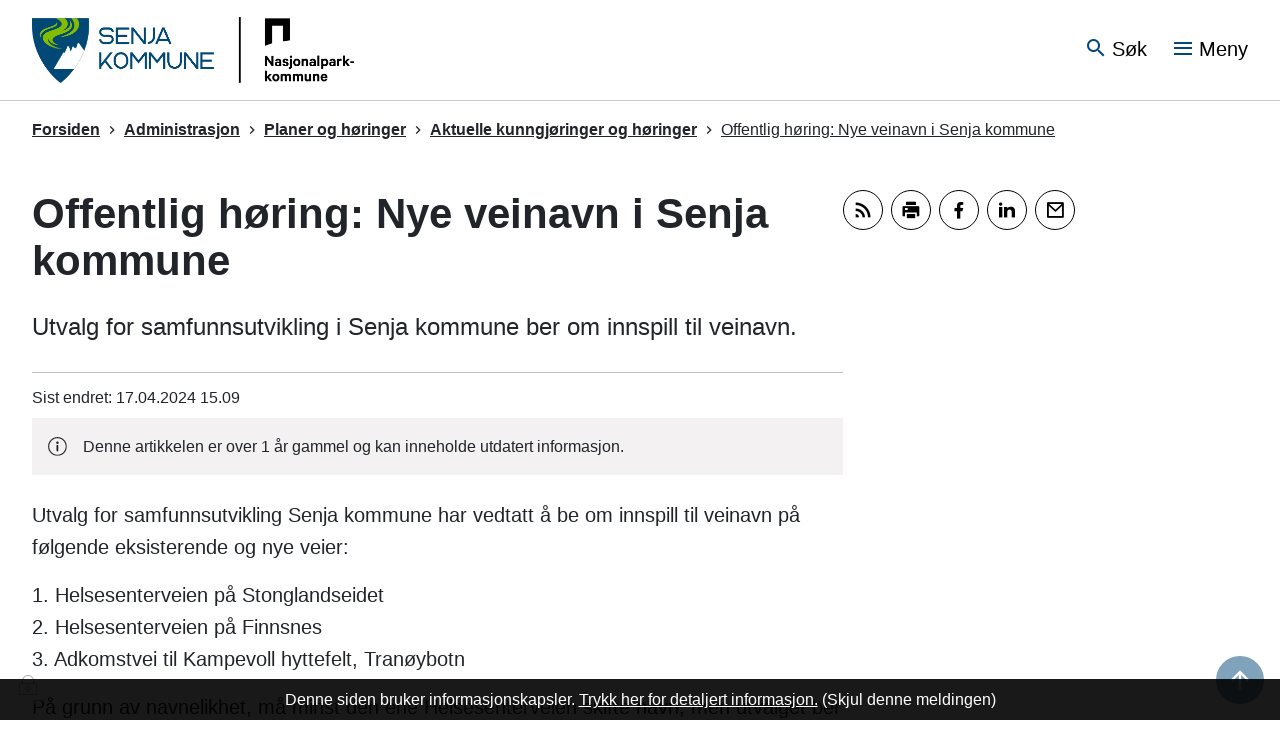

--- FILE ---
content_type: text/html; charset=utf-8
request_url: https://www.senja.kommune.no/administrasjon/planer-og-horinger/aktuelle-kunngjoringer-og-horinger/offentlig-horing-nye-veinavn-i-senja-kommune.11064.aspx
body_size: 22952
content:


<!DOCTYPE html>
<html lang="nb">
<head data-uid="11064:162"><meta charset="utf-8" /><meta name="format-detection" content="telephone=no" />
        <base href="/">
    <link href="/templates/assets/css/default.css?v=17.10.4387" type="text/css" rel="stylesheet">
<script src="/ClientApp/vanilla/templates/dist/bundle.js?v=17.10.4387" type="module"></script>
<script src="/ClientApp/vanilla/web-component-library/dist/index.js" type="module"></script>
<script src="/clientapp/reactjs-front/shared-components/dist/acos-shared-components.umd.js"></script><link href="/templates/assets/legacy-css/default-typography.css?v=20250526" rel="stylesheet" type="text/css" /><link href="/templates/assets/legacy-css/default-skip-to-links.css?v=20230510" rel="stylesheet" type="text/css" /><link href="https://cdn.jsdelivr.net/npm/remixicon@latest/fonts/remixicon.min.css" rel="stylesheet" /><link href="/templates/assets/legacy-css/default-article-teaser.css?v=20230606" rel="stylesheet" type="text/css" /><link href="/templates/assets/legacy-css/default-tabfocus-styles.css?v=20250331" rel="stylesheet" type="text/css" />
<meta http-equiv="X-UA-Compatible" content="IE=edge" />
<script src="/script/jQuery/jquery-1.12.4.min.js"></script>
<script src="/script/jQuery/jquery-migrate-1.4.1.min.js"></script>




<script src="/script/js/basefunksjoner.js?v=20210408"></script>




<script src="/script/jQuery/jquery.acos.js?v=20102020"></script>

<link type="text/css" rel="stylesheet" href="/clientApp/reactjs-front/tilbakemelding/build/static/css/main.da8afa71.css?v=17.10.4387" />
<link type="text/css" rel="stylesheet" href="/kunde/css/knapper/buttons.css" />
<link type="text/css" rel="stylesheet" href="/css/Knapper/button-icons.css" />
<link type="text/css" rel="stylesheet" href="/css/deleknapper-v2.css?v=1.1" />
<link type="text/css" rel="stylesheet" href="/Maler/Default/assets/css/themes/default/default.css?v=17.10.4387" />
<link type="text/css" rel="stylesheet" href="/Maler/Standard/Handlers/StyleHandler.ashx?bundle=signature&portalID=1&sprakID=1&designID=1&v=17.10.4387" />
<link type="text/css" rel="stylesheet" href="/design/senja_kommune/senja/v2019/assets/css/senja.css?v=v17.10.04387" />
<link type="text/css" rel="stylesheet" href="/css/tilbakemelding.css" />

    
    <meta name="viewport" content="width=device-width, initial-scale=1" />
    
    
    
    
<title>
	Offentlig høring: Nye veinavn i Senja kommune - Senja kommune
</title><script>
    (function () {
        document.addEventListener('DOMContentLoaded', function () {
            document.querySelector(':root').style.setProperty('--bc-primary-color-500', '#004976');
            document.querySelector(':root').style.setProperty('--bc-primary-color-400', '#195B83');
            document.querySelector(':root').style.setProperty('--bc-primary-color-300', '#477B9B');
            document.querySelector(':root').style.setProperty('--bc-primary-color-200', '#7EA2B9');
            document.querySelector(':root').style.setProperty('--bc-primary-color-100', '#B1C7D5');
        });
     })();
</script>
<link href="/css/css.ashx?style=artikkel" rel="stylesheet" type="text/css" /><link href="/css/css.ashx?style=login" rel="stylesheet" type="text/css" /><link rel="shortcut icon" href="/handlers/bv.ashx/i48a015f1-286f-4f15-b13f-31c9d1e6adc6/kommunevapen_favicon.png"/>
<meta name="description" content="Utvalg for samfunnsutvikling i Senja kommune ber om innspill til veinavn." />
<meta name="keywords" content="plan, planer, detaljregulering, høring, høringsfrist, offentlig-ettersyn, innsyn, delplan" />
<meta name="language" content="nb" />


            <style>
                body.has-page-title:has(.js-content-title) {
                    .js-content-title {
                        display: none !important;
                    }
                }
            </style>
         <meta name="twitter:card" content="summary" /><meta name="twitter:site" content="Senja kommune" /><meta name="twitter:title" content="Offentlig høring: Nye veinavn i Senja kommune" /><meta name="twitter:description" content="Utvalg for samfunnsutvikling i Senja kommune ber om innspill til veinavn." /><meta name="twitter:image" content="https://www.senja.kommune.no/handlers/bv.ashx/i30d52d25-b2be-46b1-b128-e8351713cacf/w1200/h628/kfffeb2dcb30c/standard-promobilde-1200x628.png" /><meta property="og:image" content="https://www.senja.kommune.no/handlers/bv.ashx/i30d52d25-b2be-46b1-b128-e8351713cacf/w1200/h628/kfffeb2dcb30c/standard-promobilde-1200x628.png" /><meta property="og:image:secure_url" content="https://www.senja.kommune.no/handlers/bv.ashx/i30d52d25-b2be-46b1-b128-e8351713cacf/w1200/h628/kfffeb2dcb30c/standard-promobilde-1200x628.png" /><meta property="og:image:width" content="1200" /><meta property="og:image:height" content="628" /><meta name="acos-cmscontext" content="w100$o485$m162$sl0" />
</head>
<body lang="nb">
    <div data-id="widget-18" class="client-content-widget-wrapper" data-show-title="false" data-heading-level="div"><cc-cookie-consent-conditional-content-component class="cc-cookie-consent-conditional-content" class-prefix="cc" identifier="" categories="">
    <template data-template="acceptedHeadContent">
        <script><!-- Global site tag (gtag.js) - Google Analytics --></script>
<script async src="https://www.googletagmanager.com/gtag/js?id=G-3CV9X6F6NY"></script>
<script>
  window.dataLayer = window.dataLayer || [];
  function gtag(){dataLayer.push(arguments);}
  gtag('js', new Date());

  gtag('config', 'G-3CV9X6F6NY');
</script>
<!-- Clarity tracking code for https://www.senja.kommune.no/ -->
<script>    (function(c,l,a,r,i,t,y){        c[a]=c[a]||function(){(c[a].q=c[a].q||[]).push(arguments)};        t=l.createElement(r);t.async=1;t.src="https://www.clarity.ms/tag/"+i+"?ref=bwt";        y=l.getElementsByTagName(r)[0];y.parentNode.insertBefore(t,y);    })(window, document, "clarity", "script", "lbbrki8hbi");
</script>

    </template>
</cc-cookie-consent-conditional-content-component>
</div>

    
    
    
    <div aria-label="Snarveier " role="navigation">

	<ul class="il-skip-to-links hidden">

		<li class="il-skip-to-link-item"><a class="il-skip-to-link" href="#contentInnhold">Hopp til innhold</a></li>
		<li class="il-skip-to-link-item"><a class="il-skip-to-link" href="#contentHovedmeny">Hopp til meny</a></li>
		<li class="il-skip-to-link-item"><a class="il-skip-to-link" href="#contentSok">Hopp til søk</a></li>

	</ul>
</div>

    

    
    
    <form method="post" action="/administrasjon/planer-og-horinger/aktuelle-kunngjoringer-og-horinger/offentlig-horing-nye-veinavn-i-senja-kommune.11064.aspx" id="aspnetForm" class="no-script right-column subpage">
<div>
<input type="hidden" name="__VIEWSTATE" id="__VIEWSTATE" value="1KbdIDPba+OxCk7o2zpzQgrh6j2beYT1NGi3Xis7E7an+2ptdNw6X+9CW45alpaqrilDH/yg1ZbE+pK+rqNOIGyZfue+XVwUQyADI98f5uf/m+6lh3tHPHH6izfKq8/TvfA4VIJUdxaxUULzsq130Tjw1NBM/d5N7QEQc2be8iCw3s/koYRyQ8iUAK32G7EJmqPDqRZ+O6oDprG3ne9B39QP+8D/5dBbAV3kp3BSXe/FA5cJEWqQkgRpwX/KeaJPXFM8J4MLcToEL4uG594XWln3ic9SSDdPxnh8j1C9cdLcolhUVLHwULZ9iDoFEkZ6utW/RMNJ8g427FNzuWkbfVA2kjMlozmIAnWkvju2z+1jr6OXndkfJCyzfrttzUSmuspd3JXlpyCu0XC3TOU+2vOYqDlVE7nL4td6LH+DQOOM7aCgqyF23lU05ochkVJiGMKvcWFsR7rJgJFpShytw3MfXI1WwnL3qcGwSp6yDEO3a4mOtv/iOJ6G2e7oXeBitiyA2CfriQbGpSFc1FeZZr6/C1GpiUlkIDLOgdNHE2eT+yq2Qy/2B7U5W43Kx/QDObWBNHWmZX0mqHNLruqJugfUj4iCIiyvhr36qqldJye9Q/8gF7+p3HiYdb+Uv0N2qDa+Uud7K9x0FW9LdtmrIyIcpsReaO5G9ienEQ21ckRNUZZp9kx5fIGjhqjjL4fyn7vta+QCD0fg7qreKRtg0FKG+vzaj1aaDcoZMA8KRbtV+Kg+faciBHh4q76VharoPSFDvyBsrS3ReFQqkcKRo/cWoi7btTROPmqQ6GprE0v9g7GHtTHG3ywMfLPlWb77J1GCR5nSqH6eDxaiuZUUHdg0+hFgBeemoALY/ZV7sJnF/geAiGC0l5eNISERN7Ts2WUeYeQBePOaaOSzZMFG5RIe8L1O0cSSLOM+O0CFVFUdvfHjpH0gtr2UnVpKCNgMnKeX3Zz9DQtoymq/HQ0qtl7793tVSGezbBY7yLq3wbrtie1Cil98abMPDaf1yGbHZYk5Rq7KznL2JtHOBejE3Hjmj8EMhBvuMPMDeWoj3sMvmPuhNuSxqUnFuh3Gq9SvO04qFsfXm/K7gejjf+Cfz75MaX+MSK8gJjvp75WV/qgs8vT7vucXwv6uZh+E3diVR9VhQrUM4g90p3nm6u/Gqd0KuWTIEl/+jRZtIG6oAtcMIFtSemTaX2rJGmFRSgu15TGySKdd8n+GyrSkMiU++z/EOa+1AO/RbiCyT04VXHaSTL88mCbG3PJlIFafKC5CheNI7lbUZQR9D8znFv2DsTdGQmjdOlHIuu05iUQL4dYlbgzkep9ezxNw7lS5iqfGWXA4hYLlDEKaxvppvWxqH2N4SeTApAb4K3sHx9FeAzO1u9SxtwU4VxaMrUu1RoXhGvc/8J2mcuoDhi0H4hi89q8RJ4Tfjp5tF0blOIcOFc8Kc0i0saz1fFbLDeAlpm1TeX/nNpMBUIOh33Vn9t6CCr2qxE7MddMYg21A7+4cjEuj8ywZ4lAvBuMXwiWJmix6MYRxqCt4LdSuumXsWc+rxVVEdm4Apfh6vPB14UYkz3oCVTFeo0kz/36tF9JpQn4F84gro7F78NetCJc7JUf5cBRaxR3k8jBItFTIwJD8ajHvapo3aGitU9CtUD9H0b+edp1zk59M5MZMfVhSKIAFYe1YcRKcfMrG2ucCNwHehrFR30FZtsGWrAlEjZbzKk+FA3LxNvida0wQSpJx7Mc21xaLeVdKLTaiKaV41ryA5pxFSmhs39X2BL/uLYYaewJN9uirJ2xq30b8uJ/cFuKS5mPucythgPh4Yn8QyZTrxGYEXNAQN+lI+RqQ3zpbgEJagUlxiAbC26UnyJT1oN9jMUjlBpsRL+NZf+M9MJGo+XSY2LYGLMYIr3Y+CCndSHV0LJDZ3dpu7HX8mIpQWZSaedYjgk4IE8JXu3kt4iFexnXxdW/7Ql/EoscRMbUc1pheDpmYi4Ef+DaJlBzH6Q9QF3M6F6bIr0sssBKrlnOgbZ5XFNACEtmonrrTmRr61eWO5LEqr4LzlsSlLiXbZCs5B0fkzn2IbQjx5DrRLosvZkV9ClYMn1yaN60+1WLlm7H7xxRvsO/NsPovpYwWSb4LEFDX0Yc7rONXGFig/ybXiw1TAIU11lOiWZEW4MikB5OPeTCYIt53WEsxEpXM/mfH5/[base64]/WAoiat6YfyWmvOnscBBknNgfNfQ83mejDefU1WT7K+cS+BtnM4z9GdgT9p/IUvjb0v0iZhx1TlhaDw9E3HHCFBrhC9BZksGccnpRBH8OxP7kvK2QS+V896ZQrbqp35ueatrLBZvne2TI3zQj4L92TaxmAZHYC0BwjgNgr7ucK5hcB32f4kCrtANXGFfB3ODBYD06qloDK6Ct/EssqWVnU7QWTiH/PBAehM0sgUmRcvDhw96DAQp32jgpdlW4jHO9WtfIdp10R3TVUC0glpvFr7FlLPznvylpxWIn2HM4NQXOvSIJqfWbzHzWFKwGmOFLPxqaTorEJaMFoSnn5n+yQWTANAl/kvWAPrzlU00wCZTrLIdPdFeZeOFH3HYfDYk4Zzw832nHSSynfld5CRCCzskHYvmQSLu4t1EgLKHLKN8RWyMP+wIzgK1Z7r+Wttm2lz1LveSwKVn802xpyWrQKAa6Q0TUQT04p3p4GL6kD5PQD4I5aZfswmYRxpAOYk54s9yanlEAw9/iDGep/8eu6qgIBA2u34HaPU6KN9dmR2WdFUN3Vl1xfVWdGg3+Xd7oM3BdlO5PRKc8IW8R1v2SJzR2khqcST/vnyJaBqvzrB7BgvtKPajIilxm07eGbLP7iKWAaufT+2RENnyeC524RqYhjSNkvSGPhskVgWR0k+eTZEhj7keCaTv0s+1snJyjNyzprYSEzUX+fiE1iW4P1Fao0Dz2ZNsZz8T6hzgvKhqjJPdYiobbc8LhGcj9VLdQR4cTrR/5oofJoPOj+BytQ3NiLa8V1Y1GlYGAYt7K2Molj9qLTp7FBCPDIMUc3XtJv6WNL23ifpUwojMjTgOTiOs7aFnDZ0iQ8Q9qRngja3qSfHGJxBRRs629H0YqfLScG8tH4/hJUcrPU8JOhbP0FZkS8BWCKWF+SdCJVYrOYwUGHxcEF/Op6Vl8er0lCjrufXMmt0PKpi8ekPCTztjjqTkLOlzpoCYwb+bd69RFgTorYK/AGd+RX/rldGGzOxPXSMc0Ehd/[base64]/RmsrlBL5iWuPsIUnKXpEoMER1Gd4MxQPMaj2TTX1JNLIbYg3p4hU3m1YdZ9hPrXZbSWsr6SBfidCih0n6JB8Q9RBb9argqRanr3FZq5wBDEp3Iz1x9V3Mb64xBmiWwAfq+UWZZ0qzsIiQiB0iBEMydix44S1BePD9sE2IZ7QnqPAO/5LdlYBck43udt4F2a34jqRvD0Adt/pRk4q7n2vx4eMPa10THajlcgAFd4JsPkbcdfZcLHnr7SbjDATdgYzVLAvp5hP/gK0sF+1TumRI3Dn9w+tpl3VyWAAhYBJf1NM1K6Il5j2DppqtB/9Q/bPGWlzweqOyFLbHNRKC4vU63LHjAQfmLjU8DbQTC5mu3bMQ5LjZ+nKKplMEE6u7RtRMQL/gnHPHwUsqZJLVSIOrVunkdGqYU4jE9u0nQxZvCZFMEnoyCF0FcEXobJD/N69iIbRE2UV2EFxRvfJL5zOqc5fGSjMqnS6NPSfCLP15RcIWNlPETARk88MYS74LnpxQwBmkdOJX5BQIlMML1UJZRBADxv307GQjRwfI9/LF1X1VFQrb37joM2QuwJAM1uZ6V7B61HfoDXD+s3FMyZWHMB9HT2fTK2vbN/5cHQHegQ27sB/mIn7AS8I8Q6x4IeKuA6TC0MOswRxP87FzZOZ9/ty7WXRubwEYRmcH7b9C9WQneOIkmkRubeXiiEgo5CnCobE7kmFrb9eY01AdrcO8ZZaIQ/wGpYOEwfIZ/8uoipxHSZRNFB9qYBhGBFzXz4hSRdn2aG3SBZe8NgX1/mrlxFAlHuzKzKUlyuncT9Nev0d7KLRFXoGPmkcVo3OVCRSF2XnLbTZKn66oXwv/ZMnWkA7f9WQCN5MSvpJboSNva8/Wx2JkbFUZpj0CSRABrtEN5sspoA/cFO+eVqgwRNbZx9s7rB2rfgp8Kr883VFKeEiU6e64nOOTHP5iV3ClOL8Ln2N0ODng+tQhY+/EiZbcGR/pz5IjMEiV/7Z42NWKuK5WRZYtV165IkiXV3a9CxzwNpC57/[base64]/urjxQ+5UT0o94DQ3/[base64]/+YNczsWflkuvydeXFyA4Uros4qCn2LpvBAYGIj8ymtgcwHgkKRSAps30wLY+R58xS/1XHewXDVOuQrRnhwaF6dCy2TsT2k2AFsG+P4R1yQ1uupoJCzhertD75l4b3ADXxi1Cgd1W7SyzUg62n+jwttUx8H/whJhBegS5NKCPKAOyEzzCRNJUiCqyzlhUQ14qtJKRLWRxAu0zEj0DgO0JDMGIl1PgJZDOlR6NlM5fSi85FE83yv+DedhNC+J5ZyxF3uQ9Sa6dpP9E+vmwzhTVAAdlvhJcTPql5RZGRNDstpPm/A1JnePDKlNwKhj9ty7jTcMdOqO0O5KVPbONTTGksfDszuFANwkqp1L7H7PAafCaDqKKWsTebbeMwnd71dH+Mat9pNIgJT16pEVUq9PMfAOsF6ELF65tK58isTFpObZGIBPPE7f8yrPRa4u/26rpLUOC9c04mwhqJfozGIzmRAlrxfoAWGG4xnUor93EjYNSvm1eh2HfEAFlxWknb0lBdoeQoikQks4Lt2Qtd3ii212hEk1yedTEPKRKfRNxHk2266ljxlc2vfGVGouQxG1c6qOUP9EsjfBbKd57cg==" />
</div>

<script type="text/javascript">
//<![CDATA[
var theForm = document.forms['aspnetForm'];
if (!theForm) {
    theForm = document.aspnetForm;
}
function __doPostBack(eventTarget, eventArgument) {
    if (!theForm.onsubmit || (theForm.onsubmit() != false)) {
        theForm.__EVENTTARGET.value = eventTarget;
        theForm.__EVENTARGUMENT.value = eventArgument;
        theForm.submit();
    }
}
//]]>
</script>


<script src="/WebResource.axd?d=wbUZiQ61s7XNlXCT4_zKsgw9m8DZveu8dUbcIXeVJRdVWyAN-wRJEKFTdowy4DDlNKBEhyfjbw5vU-wu5bix2buWZUXtld2Kau6_3M7maAM1&amp;t=638901608248157332" type="text/javascript"></script>


<script type="text/javascript">
//<![CDATA[
function addLoadEvent(func) {
var oldonload = window.onload;
if (typeof window.onload != 'function') {
window.onload = func;
} else {
window.onload = function() {
if (oldonload) {
oldonload();
}
func();
}
}
}   
//]]>
</script>

<div>

	<input type="hidden" name="__VIEWSTATEGENERATOR" id="__VIEWSTATEGENERATOR" value="517745F4" />
	<input type="hidden" name="__SCROLLPOSITIONX" id="__SCROLLPOSITIONX" value="0" />
	<input type="hidden" name="__SCROLLPOSITIONY" id="__SCROLLPOSITIONY" value="0" />
	<input type="hidden" name="__EVENTTARGET" id="__EVENTTARGET" value="" />
	<input type="hidden" name="__EVENTARGUMENT" id="__EVENTARGUMENT" value="" />
	<input type="hidden" name="__VIEWSTATEENCRYPTED" id="__VIEWSTATEENCRYPTED" value="" />
	<input type="hidden" name="__EVENTVALIDATION" id="__EVENTVALIDATION" value="qw8+9ajqMq233MPq6dJFdsd7Ibk0jiUoYjUwChf0MnQ4/XPsxXokjKnS3wT4bpJHyYNXk2GmL4PZT6y655/sl9XWFnpYuEFVxwXmxqBaAerib39idsukEafgumGwht4OhXxfhBxikG+7GYtro0zJFQ6HFO+D7DJlh6gttC9pTOiGfiUBn4pUC1Juwzt5y4HC9aRViPLA/q+JmwKl5L8Qct77gik9M+6w52txSdCHyaCeaPJZKiopOwHyV4hwULM7tyO3L0NHlgVky4QNyBpXrkKP8KrPOw6Plh9X2V9p/Sfx8Be8GHLzW54IGNn+tFF9uiJ2GWDDmM4XzZq5FWGJ5g==" />
</div>
        
        

        
            <header class="header">
                <div class="header-content">
                    <h1 class="logo">
                        <a id="ctl00_ctl00_ctl00_ctl00_innhold_hlDefault" href="/">
                                <span class="custom-logo">
                                    <img alt="Senja kommune" src="/handlers/bv.ashx/i97969034-462d-4d9f-ae15-ab72ec571707/6eb97logo-nasjonalparkkommune_farge.png" />
                                </span>
                            
                            <span class="title">
                                Senja kommune
                            </span>
                        </a>
                    </h1>
                    <ul class="navigation">
                        
                            <li class="accessibility-menu__container">
                                <div class="accessibility-menu">
                                    <!-- Start sone -->
<div id="Sone2002" class="zone Zone webPartZoneVertical">

	<div class="webPart top-menu" id="ctl00_ctl00_ctl00_ctl00_innhold_ctl03_WebpartId_55">
		<div class="webPartInnhold">
			<!--Fromcache-->
<ul class="vListe"><li class="toplevel icon-mail"><a href="https://www.senja.kommune.no/kontakt-oss/" data-id="55" class=""><span><span class="img"></span><span class="text">Kontakt oss</span></span></a></li><li class="toplevel icon-visibility"><a href="https://www.senja.kommune.no/ledige-stillinger/" data-id="7512" class=""><span><span class="img"></span><span class="text">Ledige stillinger</span></span></a></li><li class="toplevel icon-info"><a href="https://www.senja.kommune.no/aktuelt/" data-id="9586" class=""><span><span class="img"></span><span class="text">Aktuelt</span></span></a></li><li class="toplevel icon-build"><a href="https://www.senja.kommune.no/prosjekter/" target="_blank" data-id="7140" class=""><span><span class="img"></span><span class="text">Prosjekter</span></span></a></li><li class="toplevel icon-nature-people"><a href="https://www.senja.kommune.no/tjenester/landbruk-natur-miljo-og-besoksforvaltning/natur-og-verneomrader/anderdalen-nasjonalparkkommune/" data-id="7317" class=""><span><span class="img"></span><span class="text">Ånderdalen</span></span></a></li></ul>
		</div>
	</div>

</div>
<!-- Slutt sone -->
                                </div>
                            </li>
                        
                        <li class="js-search-box search-box-toggle__container">
                            <button type="button" class="search-box-toggle">
                                <span>Søk </span>
                            </button>
                        </li>
                        <li class="header-search-box__container">
                            <div class="header-search-box">
                                <div id="ctl00_ctl00_ctl00_ctl00_innhold_ctl04_pnlSok" onkeypress="javascript:return WebForm_FireDefaultButton(event, &#39;ctl00_ctl00_ctl00_ctl00_innhold_ctl04_btnSearch&#39;)">
	
<div class="js-searchform" data-action-url="/sok.aspx">
    
    <a name="contentSok"></a>
	

    <input type="hidden" name="ctl00$ctl00$ctl00$ctl00$innhold$ctl04$hdMId1" id="ctl00_ctl00_ctl00_ctl00_innhold_ctl04_hdMId1" value="8" />
    <input name="ctl00$ctl00$ctl00$ctl00$innhold$ctl04$txtSearch" type="text" id="ctl00_ctl00_ctl00_ctl00_innhold_ctl04_txtSearch" class="js-liten-trigger-search" aria-label="Søketekst" />
    <input type="submit" name="ctl00$ctl00$ctl00$ctl00$innhold$ctl04$btnSearch" value="Søk" id="ctl00_ctl00_ctl00_ctl00_innhold_ctl04_btnSearch" />
    

    <script>
        (function () {

            const input = document.getElementById('ctl00_ctl00_ctl00_ctl00_innhold_ctl04_txtSearch');
            const searchBase = '/sok.aspx';
            const searchUrl = searchBase + (searchBase.includes('?') ? '&' : '?') + 'MId1=8&soketekst='

            if(input) {
                var searchBoxes = document.querySelectorAll('.js-searchform .js-liten-trigger-search');

                if (searchBoxes) {
                    for (var i = 0; i < searchBoxes.length; i++) {
                        var searchBox = searchBoxes[i];

                        if (!searchBox.hasAttribute('data-handled')) {
                            searchBox.setAttribute('data-handled', 'true');

                            searchBox.addEventListener('keydown', function(e) {
                                if (e.which == 13) {
                                    window.location.href = searchUrl + input.value;
                                }
                            });
                        }
                    }
                }

                var submitButtons = document.querySelectorAll('.js-searchform input[type="submit"]');
        
                if (submitButtons) {
                    for (var i = 0; i < submitButtons.length; i++) {
                        var submitButton = submitButtons[i];
                    
                        if (!submitButton.hasAttribute('data-handled')) {
                            submitButton.setAttribute('data-handled', 'true');

                            submitButton.addEventListener('click', function (e) { 
                                e.preventDefault();
                                window.location.href = searchUrl + input.value;
                            });
                        }
                    }
                }
            }

        })();
    </script>
</div>

</div>
                            </div>
                        </li>
                        <li>
                            <a name="contentHovedmeny"></a>

                            <button type="button" class="main-menu-toggle">
                                <span><span class="vis-meny">Vis </span>meny</span>
                            </button>
                        </li>
                    </ul>
                </div>
            </header>
        
        <nav class="main-menu">
            <div class="main-menu-content">
                
                
                <!-- Start sone -->
<div id="Sone100000" class="zone Zone webPartZoneVertical">

	<div class="webPart top-menu top-menu--mobile" id="ctl00_ctl00_ctl00_ctl00_innhold_ctl05_WebpartId_85">
		<div class="webPartInnhold">
			<!--Fromcache-->
<ul class="vListe"><li class="toplevel"><a href="https://www.senja.kommune.no/kontakt-oss/" data-id="55" class="">Kontakt oss</a></li><li class="toplevel"><a href="https://www.senja.kommune.no/ledige-stillinger/" data-id="7512" class="">Ledige stillinger</a></li><li class="toplevel"><a href="https://www.senja.kommune.no/aktuelt/" data-id="9586" class="">Aktuelt</a></li><li class="toplevel"><a href="https://www.senja.kommune.no/prosjekter/" target="_blank" data-id="7140" class="">Prosjekter</a></li><li class="toplevel"><a href="https://www.senja.kommune.no/tjenester/landbruk-natur-miljo-og-besoksforvaltning/natur-og-verneomrader/anderdalen-nasjonalparkkommune/" data-id="7317" class="">Ånderdalen</a></li></ul>
		</div>
	</div>

	<div class="webPart main-menu-links" id="ctl00_ctl00_ctl00_ctl00_innhold_ctl05_WebpartId_74">
		<div class="webPartInnhold">
			<!--Fromcache-->
<ul class="vListe"><li class="toplevel"><a href="#" data-id="57" class=""><span>Mest brukte</span></a><ul><li class="niva1"><a href="https://www.senja.kommune.no/skjema/" data-id="771" class=""><span>Søknadsskjema</span></a></li><li class="niva1"><a href="https://www.senja.kommune.no/tjenester/vann-avlop-vei-renovasjon-og-renhold/vakttelefon-vann-vei-og-avlop/" data-id="63" class=""><span>Vakttelefoner</span></a></li><li class="niva1"><a href="https://eierinfo.no/5688d870-d380-43a3-a8b3-5b340d8e16fa" target="_blank" data-id="8038" class=""><span>Min eiendom</span></a></li><li class="niva1"><a href="https://www.senja.kommune.no/tjenester/naringsliv-skatt-og-avgift/skatt-avgift-gebyrer-og-faktura/priser-pa-kommunale-tjenester-og-gebyrer/betalingssatser-og-gebyrregulativ-2026.23736.aspx" data-id="21628" class=""><span>Betalingssatser og gebyrregulativ</span></a></li></ul></li><li class="toplevel"><a href="https://www.senja.kommune.no/tjenester/familie-og-barn/barnehage/" data-id="58" class=""><span>Barnehage</span></a><ul><li class="niva1"><a href="https://www.senja.kommune.no/tjenester/familie-og-barn/barnehage/vare-barnehager/" data-id="65" class=""><span>Barnehager i Senja</span></a></li><li class="niva1"><a href="https://www.senja.kommune.no/tjenester/familie-og-barn/barnehage/soknad-og-opptak/" data-id="761" class=""><span>Søknad og opptak</span></a></li><li class="niva1"><a href="https://www.senja.kommune.no/tjenester/familie-og-barn/barnehage/endre-bytte-eller-si-opp-barnehageplass/" data-id="66" class=""><span>Endre, bytte eller si opp barnehageplass</span></a></li><li class="niva1 alt-om"><a href="https://www.senja.kommune.no/tjenester/familie-og-barn/barnehage/" data-id="67" class=""><span>Alt om barnehage</span></a></li></ul></li><li class="toplevel"><a href="https://www.senja.kommune.no/tjenester/skole/" data-id="762" class=""><span>Skole</span></a><ul><li class="niva1"><a href="https://www.senja.kommune.no/tjenester/skole/skoleruta/" data-id="764" class=""><span>Skoleruta</span></a></li><li class="niva1"><a href="https://www.senja.kommune.no/tjenester/skole/vare-skoler/" data-id="766" class=""><span>Våre skoler</span></a></li><li class="niva1"><a href="https://www.senja.kommune.no/tjenester/skole/skolefritidsordning-sfo/" data-id="767" class=""><span>Skolefritidsordning</span></a></li><li class="niva1 alt-om"><a href="https://www.senja.kommune.no/tjenester/skole/" data-id="768" class=""><span>Alt om skole</span></a></li></ul></li><li class="toplevel"><a href="https://www.senja.kommune.no/tjenester/helse-og-omsorg/" data-id="59" class=""><span>Helse og omsorg</span></a><ul><li class="niva1"><a href="https://www.senja.kommune.no/tjenester/helse-og-omsorg/helsetjenester/legehjelp/fastlege/" data-id="13867" class=""><span>Senjalegen</span></a></li><li class="niva1"><a href="https://www.senja.kommune.no/tjenester/helse-og-omsorg/omsorgstjenester/hjemmetjenesten/" data-id="69" class=""><span>Hjemmetjenesten</span></a></li><li class="niva1"><a href="https://www.senja.kommune.no/tjenester/helse-og-omsorg/hjelp-til-parorende/" data-id="13331" class=""><span>Hjelp til pårørende</span></a></li><li class="niva1 alt-om"><a href="https://www.senja.kommune.no/tjenester/helse-og-omsorg/" data-id="71" class=""><span>Alt om helse og omsorg</span></a></li></ul></li><li class="toplevel"><a href="https://www.senja.kommune.no/administrasjon/planer-og-horinger/aktuelle-kunngjoringer-og-horinger/" target="_blank" data-id="8119" class=""><span>Samfunnsutvikling</span></a><ul><li class="niva1"><a href="https://www.senja.kommune.no/tjenester/planer-bygg-og-eiendom/bygge/" target="_blank" data-id="8120" class=""><span>Planer, bygg og eiendom</span></a></li><li class="niva1"><a href="https://www.senja.kommune.no/tjenester/naringsliv-skatt-og-avgift/" target="_blank" data-id="8121" class=""><span>Næringsliv, skatt og avgift</span></a></li><li class="niva1"><a href="https://www.senja.kommune.no/tjenester/vann-avlop-vei-renovasjon-og-renhold/vann-og-avlop/" data-id="8123" class=""><span>Vann, vei og renovasjon</span></a></li><li class="niva1"><a href="https://www.senja.kommune.no/tjenester/brannvern-beredskap-og-forebyggende-arbeid/om-senja-brann-og-redning/" target="_blank" data-id="8124" class=""><span>Brann og redning</span></a></li><li class="niva1"><a href="https://www.senja.kommune.no/tjenester/landbruk-natur-miljo-og-besoksforvaltning/" target="_blank" data-id="8125" class=""><span>Landbruk, natur, klima og miljø</span></a></li></ul></li><li class="toplevel"><a href="https://www.senja.kommune.no/tjenester/kultur-idrett-og-fritid/" data-id="60" class=""><span>Kultur, idrett og fritid</span></a><ul><li class="niva1"><a href="https://www.senja.kommune.no/tjenester/kultur-idrett-og-fritid/idrett/idrettsanlegg/" data-id="73" class=""><span>Idrettshaller</span></a></li><li class="niva1"><a href="https://www.senja.kommune.no/tjenester/kultur-idrett-og-fritid/kulturhus-og-kino/" data-id="75" class=""><span>Kulturhus og kino</span></a></li><li class="niva1"><a href="https://www.senja.kommune.no/tjenester/kultur-idrett-og-fritid/tilskudd-til-kultur-idrett-og-fritid/" data-id="13332" class=""><span>Tilskudd, stipender og priser</span></a></li><li class="niva1"><a href="https://www.senja.kommune.no/tjenester/kultur-idrett-og-fritid/tilskudd-til-kultur-idrett-og-fritid/fritidskasse/" data-id="13333" class=""><span>Fritidskassen</span></a></li><li class="niva1 alt-om"><a href="https://www.senja.kommune.no/tjenester/kultur-idrett-og-fritid/" data-id="74" class=""><span>Alt om kultur, idrett og fritid</span></a></li></ul></li></ul>
		</div>
	</div>

</div>
<!-- Slutt sone -->
                
                
            </div>
        </nav>
        <div class="search-box" role="search">
            <div class="search-box-content">
                <div id="ctl00_ctl00_ctl00_ctl00_innhold_ucSokLiten_pnlSok" onkeypress="javascript:return WebForm_FireDefaultButton(event, &#39;ctl00_ctl00_ctl00_ctl00_innhold_ucSokLiten_btnSearch&#39;)">
	
<div class="js-searchform" data-action-url="/sok.aspx">
    
    <a name="contentSok"></a>
	

    <input type="hidden" name="ctl00$ctl00$ctl00$ctl00$innhold$ucSokLiten$hdMId1" id="ctl00_ctl00_ctl00_ctl00_innhold_ucSokLiten_hdMId1" value="8" />
    <input name="ctl00$ctl00$ctl00$ctl00$innhold$ucSokLiten$txtSearch" type="text" id="ctl00_ctl00_ctl00_ctl00_innhold_ucSokLiten_txtSearch" class="js-liten-trigger-search" aria-label="Søketekst" placeholder="Hva leter du etter?" />
    <input type="submit" name="ctl00$ctl00$ctl00$ctl00$innhold$ucSokLiten$btnSearch" value="Søk" id="ctl00_ctl00_ctl00_ctl00_innhold_ucSokLiten_btnSearch" />
    

    <script>
        (function () {

            const input = document.getElementById('ctl00_ctl00_ctl00_ctl00_innhold_ucSokLiten_txtSearch');
            const searchBase = '/sok.aspx';
            const searchUrl = searchBase + (searchBase.includes('?') ? '&' : '?') + 'MId1=8&soketekst='

            if(input) {
                var searchBoxes = document.querySelectorAll('.js-searchform .js-liten-trigger-search');

                if (searchBoxes) {
                    for (var i = 0; i < searchBoxes.length; i++) {
                        var searchBox = searchBoxes[i];

                        if (!searchBox.hasAttribute('data-handled')) {
                            searchBox.setAttribute('data-handled', 'true');

                            searchBox.addEventListener('keydown', function(e) {
                                if (e.which == 13) {
                                    window.location.href = searchUrl + input.value;
                                }
                            });
                        }
                    }
                }

                var submitButtons = document.querySelectorAll('.js-searchform input[type="submit"]');
        
                if (submitButtons) {
                    for (var i = 0; i < submitButtons.length; i++) {
                        var submitButton = submitButtons[i];
                    
                        if (!submitButton.hasAttribute('data-handled')) {
                            submitButton.setAttribute('data-handled', 'true');

                            submitButton.addEventListener('click', function (e) { 
                                e.preventDefault();
                                window.location.href = searchUrl + input.value;
                            });
                        }
                    }
                }
            }

        })();
    </script>
</div>

</div>
            </div>
        </div>
        
        
            <div class="banner" style="">
                <div class="banner-content">
                    
                </div>
            </div>
        



        <a name="contentInnhold"></a>

        
        
    
            <div class="upper-page-navigation">
                <div class="upper-page-navigation-content">
                    
                        <div class="breadcrumbs">
                            <div class="breadcrumbsWrapper">
                                
        <span>
            <span class="breadcrumbs__label ">
                Du er her:
            </span>
        </span>
        <ul id="breadcrumb-ctl00_ctl00_ctl00_ctl00_innhold_MidtSone_ucBreadcrumbs" class="breadcrumbs__list js-breadcrumb">
    
        <li class="breadcrumbs__item">
            <a href="https://www.senja.kommune.no:443/" 
                >
                <span>Forsiden</span>
            </a> 
        </li>
    
        <li class="breadcrumbs__item">
            <a href="https://www.senja.kommune.no:443/administrasjon/" 
                >
                <span>Administrasjon</span>
            </a> 
        </li>
    
        <li class="breadcrumbs__item">
            <a href="https://www.senja.kommune.no:443/administrasjon/planer-og-horinger/" 
                >
                <span>Planer og høringer</span>
            </a> 
        </li>
    
        <li class="breadcrumbs__item">
            <a href="https://www.senja.kommune.no:443/administrasjon/planer-og-horinger/aktuelle-kunngjoringer-og-horinger/" 
                >
                <span>Aktuelle kunngjøringer og høringer</span>
            </a> 
        </li>
    
        <li class="breadcrumbs__item">
            <a href="/administrasjon/planer-og-horinger/aktuelle-kunngjoringer-og-horinger/offentlig-horing-nye-veinavn-i-senja-kommune.11064.aspx" 
                >
                <span>Offentlig høring: Nye veinavn i Senja kommune</span>
            </a> 
        </li>
    
        </ul>
    

<script>

    (function () {

        

        var initialBreadcrumbs = [];

        function createBreadcrumbItem(title, url) {
            var liElement = document.createElement('li');
            liElement.classList.add('breadcrumbs__item');

            var aElement = document.createElement('a');
            aElement.href = url;

            liElement.appendChild(aElement);

            var spanElement = document.createElement('span');
            spanElement.innerText = title;

            aElement.appendChild(spanElement);

            return liElement;
        }

        function initialize() {
            var breadcrumbElements = document.querySelectorAll('.js-breadcrumb');

            if (breadcrumbElements) {
                for (var i = 0, length = breadcrumbElements.length; i < length; i++) {
                    var breadcrumbElement = breadcrumbElements[i];

                    initialBreadcrumbs[breadcrumbElement.id] = breadcrumbElement.querySelectorAll('li');
                }
            }
        }

        document.addEventListener('DOMContentLoaded', function () {
            if (!window.legacyBreadcrumbsInitialized) {
                initialize();

                if (window.eventBus) {
                    window.eventBus.addEventListener('add-breadcrumb-item', function (event) {
                        var breadcrumbElements = document.querySelectorAll('.js-breadcrumb');

                        if (breadcrumbElements) {
                            for (var i = 0, length = breadcrumbElements.length; i < length; i++) {
                                var breadcrumbElement = breadcrumbElements[i];

                                var breadcrumbItemElement = createBreadcrumbItem(event.target.title, event.target.url);

                                breadcrumbElement.appendChild(breadcrumbItemElement);
                            }
                        }
                    });

                    window.eventBus.addEventListener('remove-breadcrumb-item', function (event) {
                        var breadcrumbElements = document.querySelectorAll('.js-breadcrumb');

                        if (breadcrumbElements) {
                            for (var i = 0, length = breadcrumbElements.length; i < length; i++) {
                                var breadcrumbElement = breadcrumbElements[i];

                                if (breadcrumbElement.lastElementChild) {
                                    breadcrumbElement.removeChild(breadcrumbElement.lastElementChild);
                                }
                            }
                        }
                    });

                    window.eventBus.addEventListener('reset-breadcrumb', function (event) {
                        var breadcrumbElements = document.querySelectorAll('.js-breadcrumb');

                        if (breadcrumbElements) {
                            for (var i = 0, length = breadcrumbElements.length; i < length; i++) {
                                var breadcrumbElement = breadcrumbElements[i];

                                breadcrumbElement.innerHTML = '';

                                for (var j = 0; j < initialBreadcrumbs[breadcrumbElement.id].length; j++) {
                                    var breadcrumbItemElement = initialBreadcrumbs[breadcrumbElement.id][j];

                                    breadcrumbElement.appendChild(breadcrumbItemElement);
                                }                           
                            }
                        }
                    });
                }

                window.legacyBreadcrumbsInitialized = true;
            }
        });

    })();

</script>
                            </div>
                        </div>
                    
                </div>
            </div>
        
        <div class="local-area-message">
            <div class="local-area-message-content">
                <!-- Start sone -->
<div id="Sone9999" class="zone Zone webPartZoneVertical">

</div>
<!-- Slutt sone -->
            </div>
        </div>
        
            <div class="page-title js-page-title">
                <div class="page-title-content">
                    <h1 class="js-page-title-text">
                        Offentlig høring: Nye veinavn i Senja kommune
                    </h1>
                </div>
            </div>
        
    
        <main class="main">
            <div class="main-content">
                
    <div class="middle-column">
        
        
    
    
            <div class="legacy-content-page legacy-content-page--article">
                
<div id="ctl00_ctl00_ctl00_ctl00_innhold_MidtSone_MidtSone_MidtSone_ucArtikkel_ctl00_pnlArtikkel" class="artikkel legacy-content legacy-content--article" lang="nb">
	<article class="artikkel"><header><h1 class="js-content-title">Offentlig høring: Nye veinavn i Senja kommune</h1></header><section class="ingress" aria-label="Ingress"><p>Utvalg for samfunnsutvikling i Senja kommune ber om innspill til veinavn.&nbsp;</p>
<div class="InnholdForfatter byline__container">
      <div class="byline">
        <div class="byline__published">
          <div class="byline__edited">
            <div class="byline__edited-date"><span class="byline__edited-date-label">Sist endret</span> <span class="byline__edited-date-value">17.04.2024 15.09</span></div>
          </div>
        </div>
      </div>
    </div></section><div class="artikkel-utdatert-varsel"><i class="artikkel-utdatert-varsel-ikon"></i><div class="artikkel-utdatert-varsel-tekst">Denne artikkelen er over 1 år gammel og kan inneholde utdatert informasjon.</div>
  </div><section class="tekst" aria-label="Brødtekst"><p>Utvalg for samfunnsutvikling Senja kommune&nbsp;har vedtatt &aring; be om innspill til veinavn p&aring; f&oslash;lgende eksisterende og nye veier:</p>

<p>1.&nbsp;Helsesenterveien p&aring; Stonglandseidet<br />
2. Helsesenterveien p&aring; Finnsnes<br />
3.&nbsp;Adkomstvei til Kampevoll hyttefelt, Tran&oslash;ybotn</p>

<p>P&aring; grunn av navnelikhet, m&aring; minst den ene Helsesenterveien skifte navn, men utvalget ber om innspill p&aring; begge veinavn for &aring; ha et best mulig beslutningsgrunnlag.</p>

<p>Adkomstvei til Kampevoll hyttefelt er i dag adressert til Tran&oslash;yveien.</p>

<p>Forslag til nye veinavn p&aring; de tre veiene nevnt her, bes sendt til e-postadresse:&nbsp;<a class="InnholdLinkTekst link-email " href="mailto:post@senja.kommune.no" onclick="window.open(this.href); return false;" target="_blank" data-id='4260'>post@senja.kommune.no</a></p>

<p><strong>Frist for &aring; sende inn forslag er 22. mars 2021.</strong></p>
</section></article>
</div>



            </div>
        

        
    </div>
    
        
            <div class="right-column">
                <!-- Start sone -->
<div id="Sone13000" class="zone Zone webPartZoneVertical">

	<div class="webPart" id="ctl00_ctl00_ctl00_ctl00_innhold_MidtSone_MidtSone_HoyreSone_ctl00_WebpartId_92">
		<div class="webPartInnhold">
			
        <div class="share-button-list">
            <ul class="il-share-button-list">
    
        <li class="il-share-button-list-item">
            <a class="il-share-button-list-item-trigger rss il-share-button-list-item-trigger--rss" href="/ArtikkelRSS.ashx?NyhetsKategoriId=162&amp;Spraak=Norsk" title="Abonner på RSS">
                <span class="il-share-button-list-item-trigger-text">Abonner på RSS</span>
            </a>
        </li>
    
        <li class="il-share-button-list-item">
            <a class="il-share-button-list-item-trigger il-share_button_print il-share-button-list-item-trigger--print" href="javascript:window.print();" title="Skriv ut">
                <span class="il-share-button-list-item-trigger-text">Skriv ut</span>
            </a>
        </li>
    
        <li class="il-share-button-list-item">
            <a class="il-share-button-list-item-trigger il-share_button_facebook jq-target-blank il-share-button-list-item-trigger--facebook" href="https://www.facebook.com/sharer.php?u=https%3a%2f%2fwww.senja.kommune.no%2fadministrasjon%2fplaner-og-horinger%2faktuelle-kunngjoringer-og-horinger%2foffentlig-horing-nye-veinavn-i-senja-kommune.11064.aspx" title="Del på Facebook">
                <span class="il-share-button-list-item-trigger-text">Del på Facebook</span>
            </a>
        </li>
    
        <li class="il-share-button-list-item">
            <a class="il-share-button-list-item-trigger il-share_button_linkedin jq-target-blank il-share-button-list-item-trigger--linkedin" href="https://www.linkedin.com/sharing/share-offsite/?url=https%3a%2f%2fwww.senja.kommune.no%2fadministrasjon%2fplaner-og-horinger%2faktuelle-kunngjoringer-og-horinger%2foffentlig-horing-nye-veinavn-i-senja-kommune.11064.aspx" title="Del på LinkedIn">
                <span class="il-share-button-list-item-trigger-text">Del på LinkedIn</span>
            </a>
        </li>
    
        <li class="il-share-button-list-item">
            <a class="il-share-button-list-item-trigger il-share_button_email il-share-button-list-item-trigger--email" href="mailto:?subject=Aktuelle%20kunngj%c3%b8ringer%20og%20h%c3%b8ringer&amp;body=Les%20mer:%20%0d%0ahttps://www.senja.kommune.no/administrasjon/planer-og-horinger/aktuelle-kunngjoringer-og-horinger/offentlig-horing-nye-veinavn-i-senja-kommune.11064.aspx%0d%0a" title="Tips en venn">
                <span class="il-share-button-list-item-trigger-text">Tips en venn</span>
            </a>
        </li>
    
        </ul>
        </div>
    
<input type="hidden" id="kalenderRssUrl" value="/Handlers/rss.ashx?lang=1&typ=0&search=" />
<script>
    document.addEventListener('DOMContentLoaded', function () {
        const shareButtonLink = document.querySelector('.js-kalender-rss');

        if (shareButtonLink) {
            // Function to update the RSS link
            const updateRssLink = function () {
                // Retrieve the raw URL from the hidden input
                var kalenderRSSUrl = '/Handlers/rss.ashx?lang=1&typ=0&search=';

                // Construct a URL object for the RSS URL
                const rssUrl = new URL(kalenderRSSUrl, window.location.origin);

                // Remove 'cat' from the RSS URL
                rssUrl.searchParams.delete('cat');

                // Extract query parameters from the current browser URL
                const urlParams = new URLSearchParams(window.location.search);

                // Remove any existing 'kategori' values in the RSS URL
                rssUrl.searchParams.delete('kategori');
                rssUrl.searchParams.delete('typ');

                // Iterate over each 'kategori' from the browser URL and append them to the RSS URL
                urlParams.forEach((value, name) => {
                    if (name === 'kategori') {
                        rssUrl.searchParams.append('cat', value);
                    } else if (name === 'hendelseType') {
                        rssUrl.searchParams.append('typ', value);
                    }
                });

                // Update the share button link with the new RSS URL
                shareButtonLink.href = rssUrl.toString();
            };

            // Update RSS link when the page loads
            updateRssLink();

            // Check if eventBus is available and listen for the event
            if (window.eventBus) {
                window.eventBus.addEventListener('filtervisning-filterupdated', function (event) {
                    updateRssLink(); // Update RSS link when the custom event is triggered
                });
            }
        }
    });
</script>
		</div>
	</div>

</div>
<!-- Slutt sone -->
            </div>
        
    

            </div>
        </main>
    
    
    
        <div class="bottom-content-boxes">
            <div class="bottom-content-boxes-content">
                <!-- Start sone -->
<div id="Sone20000" class="zone Zone webPartZoneVertical">

	<div class="webPart" id="ctl00_ctl00_ctl00_ctl00_innhold_MidtSone_ctl04_WebpartId_78">
		<div class="webPartInnhold">
			
    <div id="tilbakemelding"></div>



		</div>
	</div>

</div>
<!-- Slutt sone -->
            </div>
        </div>
    

        
        
            <footer class="footer">
                <div class="footer-gfx--middle"></div>
                <div class="footer-content">
                    <ul class="footer-columns">
                        <li>
                            <!-- Start sone -->
<div id="Sone8000" class="zone Zone webPartZoneVertical">

	<div class="webPart one-third egendef" id="ctl00_ctl00_ctl00_ctl00_innhold_ctl09_WebpartId_60">
		<div class="webPartInnhold">
			<!-- Cached at 17.01.2026 20.18.42 (html) 11.06.2025 19.35.02 (content) (1) -->
<h2 class="il-heading il-heading--h2">Kontakt oss</h2><p><strong>Åpningstider sentralbord</strong><br />Mandag–fredag kl. 09.00–14.00</p><p><strong>Telefon</strong><br /><a class="InnholdLinkTekst link-telephone " href="tel:77 87 10 00" onclick="window.open(this.href); return false;" target="_blank" data-id='5448'>77&nbsp;87 10&nbsp;00</a></p><p><strong>E-post</strong><br /><a class="InnholdLinkTekst link-email " href="mailto:mailto:post@senja.kommune.no" onclick="window.open(this.href); return false;" target="_blank" data-id='5450'>post@senja.kommune.no</a></p><p><strong>Postadresse</strong><br />Senja&nbsp;kommune<br />Pb.&nbsp;602<br />9306&nbsp;Finnsnes</p><p><a class="InnholdLinkTekst link-webpage " href="https://www.senja.kommune.no/kontakt-oss/" data-id='5449'>Andre telefon-, vaktnumre og e-postadresser</a></p>

		</div>
	</div>

</div>
<!-- Slutt sone -->
                        </li>
                        <li>
                            <!-- Start sone -->
<div id="Sone8001" class="zone Zone webPartZoneVertical">

	<div class="webPart one-third egendef" id="ctl00_ctl00_ctl00_ctl00_innhold_ctl10_WebpartId_61">
		<div class="webPartInnhold">
			<!-- Cached at 17.01.2026 20.18.42 (html) 11.06.2025 19.35.02 (content) (1) -->
<h2 class="il-heading il-heading--h2">Besøk oss</h2><p><strong>Åpningstider servicetorg</strong><br />Mandag–fredag kl. 09.00–14.00</p><p><strong>Besøksadresse</strong><br />Rådhusveien 8<br />9300 Finnsnes</p>

		</div>
	</div>

</div>
<!-- Slutt sone -->
                        </li>
                        <li>
                            <!-- Start sone -->
<div id="Sone8002" class="zone Zone webPartZoneVertical">

	<div class="webPart one-third egendef" id="ctl00_ctl00_ctl00_ctl00_innhold_ctl11_WebpartId_62">
		<div class="webPartInnhold">
			<!-- Cached at 17.01.2026 20.18.42 (html) 11.06.2025 19.35.02 (content) (1) -->
<h2 class="il-heading il-heading--h2">Om oss</h2><p><a class="InnholdLinkTekst link-webpage " href="https://www.senja.kommune.no/artikkel.aspx?aid=811&MId1=418" data-id='5451'>Fakta om Senja</a><br /><a class="InnholdLinkTekst link-webpage " href="https://www.senja.kommune.no/ny-i-senja/" data-id='5452'>Ny i Senja</a><br /><a class="InnholdLinkTekst link-webpage " href="https://www.senja.kommune.no/turistinformasjon/" data-id='5453'>Turistinformasjon</a><br /><a class="InnholdLinkTekst link-webpage " href="https://www.senja.kommune.no/about-senja-english/" data-id='5456'>About Senja</a></p><p><a class="InnholdLinkTekst link-webpage " href="https://www.senja.kommune.no/nettstedskart/" data-id='14443'>Nettstedskart</a></p><p><a class="InnholdLinkTekst link-webpage " href="https://www.senja.kommune.no/politikk/" data-id='5455'>Politikk</a><br /><a class="InnholdLinkTekst link-webpage " href="https://www.senja.kommune.no/administrasjon/" data-id='5454'>Administrasjon</a></p><p>Nettredaktør: <a class="InnholdLinkTekst link-webpage " href="https://www.senja.kommune.no/AnsattOversikt.aspx?personid=9356&MId1=248" data-id='6608'>Kari H. Slaattelid</a></p><p><strong>Organisasjonsnummer:</strong> 921 369&nbsp;417<br /><strong>Kommunenummer:</strong> 5530</p>

		</div>
	</div>

</div>
<!-- Slutt sone -->
                        </li>
                    </ul>
                    <div class="footer-sole">
                        <!-- Start sone -->
<div id="Sone8003" class="zone Zone webPartZoneVertical">

	<div class="webPart social-media-links" id="ctl00_ctl00_ctl00_ctl00_innhold_ctl12_WebpartId_66">
		<h2 class="webPartTittel">
			<span></span>
		</h2><div class="webPartInnhold">
			<!--Fromcache-->
<ul class="vListe"><li class="toplevel icon-instagram"><a href="https://www.instagram.com/senja.kommune/" target="_blank" data-id="42" class=""><span>Instagram</span></a></li><li class="toplevel icon-facebook"><a href="https://www.facebook.com/senja.kommune" target="_blank" data-id="43" class=""><span>Facebook</span></a></li><li class="toplevel icon-youtube"><a href="https://www.youtube.com/channel/UCeb4hZ6z0npqXghLnqYRGBw" target="_blank" data-id="44" class=""><span>YouTube</span></a></li><li class="toplevel icon-linkedin"><a href="https://www.linkedin.com/company/senja-kommune/" target="_blank" data-id="7911" class=""><span>Linkedin</span></a></li></ul>
		</div>
	</div>

	<div class="webPart footer-links" id="ctl00_ctl00_ctl00_ctl00_innhold_ctl12_WebpartId_69">
		<div class="webPartInnhold">
			<!--Fromcache-->
<ul class="vListe"><li class="toplevel"><a href="https://www.senja.kommune.no/intranett-for-ansatte/" data-id="384" class="">Intranett for ansatte</a></li><li class="toplevel"><a href="https://www.senja.kommune.no/media/" data-id="3534" class="">For media</a></li><li class="toplevel"><a href="https://www.senja.kommune.no/personvernerklaring/" data-id="22" class="">Personvern</a></li><li class="toplevel"><a href="https://uustatus.no/nb/erklaringer/publisert/c91a60ed-6e0a-42c2-ba70-65fa05e2e8ec" data-id="12605" class="">Tilgjengelighetserklæring</a></li><li class="toplevel"><a href="https://www.acos.no/" data-id="24" class="">Design og utvikling: ACOS</a></li></ul>
		</div>
	</div>

</div>
<!-- Slutt sone -->
                    </div>
                </div>
                <div class="back-to-top-button-wrapper">
                    <a class="back-to-top-button js-back-to-top-button" href="#header">
                        <span>Til toppen</span>
                    </a>
                </div>
                
            </footer>
        
    
<script src='/clientApp/reactjs-front/tilbakemelding/build/static/js/27.e030d1ab.chunk.js?v=17.10.4387'></script><script src='/clientApp/reactjs-front/tilbakemelding/build/static/js/main.290efcdf.js?v=17.10.4387'></script><script src='/script/jQuery/jquery.cookie.js'></script><script src='/design/senja_kommune/senja/v2019/assets/js/scripts.js?v=v17.10.04387'></script><script src='/script/js/jsinfo.min.js?v=1.1'></script><script src='/script/js/beredskap.js'></script><script src='/script/eventbus/eventbus.min.js'></script><script src='/templates/design/assets/js/common.js?v=v17.10.04387'></script><script src='/script/js/login.e9fcj.js'></script>
<script type="text/javascript">
//<![CDATA[

theForm.oldSubmit = theForm.submit;
theForm.submit = WebForm_SaveScrollPositionSubmit;

theForm.oldOnSubmit = theForm.onsubmit;
theForm.onsubmit = WebForm_SaveScrollPositionOnSubmit;
//]]>
</script>
</form>

     
    
    <script>
        $(function () {
            
                $("Body").jsinfo({
                    baseUrl: '/',
                    oDel1: 'Denne siden bruker informasjonskapsler. ',
                    oDel2: ' for detaljert informasjon. ',
                    oTrykkHer: 'Trykk her',
                    oSkjulMeldingen: '(Skjul denne meldingen)',
                    oGoogleAnalyticsUTMA: 'Skiller brukere og brukersesjoner.',
                    oGoogleAnalyticsUTMB: 'Brukes for å bestemme ny brukersesjon/besøk.',
                    oGoogleAnalyticsUTMC: 'Interoperabilitet med urchin.js sammen med __utmb.',
                    oGoogleAnalyticsUTMZ: 'Lagrer trafikkilden eller kampanjen som forklarer hvordan brukeren nådde siden.',
                    oGoogleAnalyticsUTMV: 'Benyttes for å lagre data på besøks-nivå. Lages når tjenesten benytter _setCustomVar-metoden.',
                    GoogleAnalyticsMerInfo: 'https://developers.google.com/analytics/devguides/collection/analyticsjs/cookie-usage',
                    oASPXANONYMOUS: 'Informasjonskapselen brukes av ASP.NET for å identifiere anonyme brukere på siden.',
                    oASPNETSessionID: 'Informasjonskapselen brukes av ASP.NET for å identifiere hver enkelt bruker.',
                    oLang: 'Informasjonskapselen inneholder språkinformasjon.',
                    oGodkjentCookies: 'Benyttes for å vite om brukeren har akseptert bruk av informasjonkapsler'
                });
            
        });
    </script>
    

    <script>
        var virtualPath = "/";
    </script>

    
        <div class="cms-direkteredigering-login-bar js-cms-direkteredigering-login-bar">
            <button class="cms-direkteredigering-login-button js-cms-direkteredigering-login-button" type="button" tabindex="-1">
                <span class="cms-direkteredigering-login-button-text">
                    Innlogging
                </span>
            </button>
        </div>
        
    <script>
        var pageTitleHandledByDesignTemplates = false;

        (function () {
            window.addEventListener('hashchange', (event) => {
                
                var hash = window.location.hash;

                if (hash) {
                    var fragment = hash;

                    var element = document.querySelector('[data-id="' + fragment.substr(1) + '"]');

                    if (element) {
                        setTimeout(function () {
                            var useScrollIntoView = true;

                            if (!useScrollIntoView) {
                                var clientRect = element.getBoundingClientRect();

                                var scrollToTopMargin = 130;

                                var scrollToOptions = {
                                    top: clientRect.top + scrollToTopMargin + window.scrollY,
                                    behavior: 'smooth'
                                };

                                window.scroll(scrollToOptions);
                            } else {
                                element.scrollIntoView({ behavior: 'smooth', block: 'start' });
                            }
                        }, 250);
                    }
                }
            });

            document.addEventListener('DOMContentLoaded', function () {
                var pageTitleElement = document.querySelector('.js-page-title');

                if (pageTitleElement) {
                    var pageTitleElementStyle = window.getComputedStyle(pageTitleElement);
                    var pageTitleElementIsVisible = pageTitleElementStyle.display !== 'none' && pageTitleElementStyle.visibility !== 'hidden' && pageTitleElementStyle.opacity !== '0';

                    if (pageTitleElementIsVisible) {
                        pageTitleHandledByDesignTemplates = true;

                        document.querySelector('body').classList.add('has-page-title');
                    }

                    if (window.eventBus) {
                        window.eventBus.addEventListener('set-page-title', function (event) {
                            if (event.target && event.target.text) {
                                var pageTitleTextElement = document.querySelector('.js-page-title-text');

                                if (pageTitleTextElement) {
                                    pageTitleTextElement.innerHTML = event.target.text;
                                }
                            }
                        });
                    }
                }


                var hash = window.location.hash;

                if (hash) {

                    if (hash.startsWith('#!#')) {
                        var fragment = hash.substr(2);

                        var element = document.querySelector(fragment);

                        if (element) {
                            setTimeout(function () {
                                var clientRect = element.getBoundingClientRect();
                                window.scroll(0, clientRect.top + window.scrollY);
                            }, 250);
                        }
                    } else {
                        var fragment = hash;

                        
                        try {
                            var element = document.querySelector(fragment);

                            if (!element) {
                                
                                element = document.querySelector('[data-id="' + fragment.substr(1) + '"]');

                                if (element) {
                                    setTimeout(function () {
                                        var clientRect = element.getBoundingClientRect();
                                        window.scroll(0, clientRect.top + window.scrollY);

                                        if (window.eventBus) {
                                            window.eventBus.dispatch('show-parent-container', element);
                                        }
                                    }, 250);
                                }
                            }
                        } catch {

                        }
                    }
                }

                var anchorElements = document.getElementsByTagName('a');
                
                for (var i = 0; i < anchorElements.length; i++) {
                    try {
                        var anchor = anchorElements[i];

                        var hasHref = anchor.hasAttribute('href');

                        if (hasHref) {
                            var isExternal = anchor.hostname != window.location.hostname;
                            var isJavascript = anchor.href.indexOf('javascript:') > -1
                            var isMailTo = anchor.href.indexOf('mailto:') > -1;
                            var isTelLink = anchor.href.indexOf('tel:') > -1;
                            var hasImage = anchor.querySelector('img');

                            if (isExternal && !isJavascript && !isMailTo && !isTelLink && !hasImage) {
                                if (!anchor.classList.contains('external-link')) {
                                    anchor.classList.add('external-link');
                                }

                                if (!anchor.classList.contains('external')) {
                                    anchor.classList.add('external');
                                }
                            }
                        }
                    } catch (e) {
                        // Internet Explorer might throw invalid argument exception for unknown reasons
                    }
                }

                var contentSkipToLink = document.querySelector('a.il-skip-to-link[href="#contentInnhold"]');

                if (contentSkipToLink) {
                    contentSkipToLink.addEventListener('click', function (event) {
                        event.preventDefault();

                        var contentSkipToLinkTarget = document.querySelector('a[name="contentInnhold"]');

                        if (contentSkipToLinkTarget) {
                            contentSkipToLinkTarget.setAttribute('tabindex', '-1');
                            contentSkipToLinkTarget.focus();

                            var top = contentSkipToLinkTarget.getBoundingClientRect().top;

                            var isSmoothScrollSupported = 'scrollBehavior' in document.documentElement.style;

                            var scrollToOptions = {
                                left: 0,
                                top: top,
                                behavior: 'smooth'
                            };

                            if (isSmoothScrollSupported) {
                                window.scroll(scrollToOptions);
                            } else {
                                window.scroll(scrollToOptions.left, scrollToOptions.top);
                            }
                        }
                    });
                }
            }, false);

            document.addEventListener('DOMContentLoaded', () => {
				const backToTopButton = document.querySelector('.js-new-back-to-top-button');
				if (backToTopButton) {
					backToTopButton.addEventListener('click', (event) => {
						event.preventDefault();
						const isSmoothScrollSupported = 'scrollBehavior' in document.documentElement.style;
						const header = document.getElementById('header');
						let top;
						if(!header){
							  const headerElements = document.getElementsByClassName('header');
							  if (headerElements.length > 0) {
								top = headerElements[0].getBoundingClientRect().top;
							  }
						}
						else {
							top = header.getBoundingClientRect().top;
						}
						const scrollToOptions = {
							left: 0,
							top: top,
							behavior: 'smooth'
						};
						if (isSmoothScrollSupported) {
							window.scroll(scrollToOptions);
						}
						else {
							window.scroll(0, top);
						}
					});
				}
			});

            // ------------------------------------------------------------------------
            // Focus-effekt kun ved tastaturnavigering
            // ------------------------------------------------------------------------

            document.addEventListener('mousedown', function () {
                if (document.documentElement.classList.contains('tabbing')) {
                    document.documentElement.classList.remove('tabbing');
                }

                if (document.body.classList.contains('tabbing')) {
                    document.body.classList.remove('tabbing');
                }
            });

            document.addEventListener('mouseup', function () {
                if (document.documentElement.classList.contains('tabbing')) {
                    document.documentElement.classList.remove('tabbing');
                }

                if (document.body.classList.contains('tabbing')) {
                    document.body.classList.remove('tabbing');
                }
            });

            document.addEventListener('keyup', function (event) {
                if (event.keyCode == 9) {
                    if (!document.documentElement.classList.contains('tabbing')) {
                        document.documentElement.classList.add('tabbing');
                    }

                    if (!document.body.classList.contains('tabbing')) {
                        document.body.classList.add('tabbing');
                    }
                }
            });
        })();
    </script>
   
</body>
</html>


--- FILE ---
content_type: text/css
request_url: https://www.senja.kommune.no/templates/assets/legacy-css/default-article-teaser.css?v=20230606
body_size: 3313
content:
@font-face{font-family:"default-icons";src:url([data-uri]) format(woff);font-weight:normal;font-style:normal;font-display:block}.ac-content-teaser--article{all:initial;font-family:inherit;box-shadow:var(--content-teaser-box-shadow);border-width:var(--content-teaser-border-width);border-style:var(--content-teaser-border-style);border-color:var(--content-teaser-border-color);border-radius:var(--content-teaser-border-radius);padding:var(--content-teaser-padding);position:relative;gap:var(--content-teaser-child-gap);display:flex;color:var(--content-teaser-text-color);background:var(--content-teaser-background);height:100%}.ac-content-teaser--article .ac-content-teaser-image{border:var(--content-teaser-image-border);border-radius:var(--content-teaser-image-border-radius);overflow:hidden}.ac-content-teaser--article .ac-picture{display:flex}.ac-content-teaser--article .ac-picture img{width:100%;max-width:100%;display:block;aspect-ratio:var(--content-teaser-image-aspect-ratio);object-fit:cover}.ac-content-teaser--article .ac-content-teaser-text{padding:var(--content-teaser-text-padding);font-size:var(--content-teaser-text-font-size);line-height:var(--content-teaser-text-line-height);display:flex;flex-direction:column;flex:1}.ac-content-teaser--article .ac-content-teaser-text p{margin:var(--content-paragraph-margin)}.ac-content-teaser--article .ac-content-teaser-title{margin:var(--content-teaser-title-margin);font-size:var(--content-teaser-title-font-size);line-height:var(--content-teaser-title-line-height);color:var(--content-teaser-title-text-color)}.ac-content-teaser--article .ac-content-teaser-title-link{display:inline-block}.ac-content-teaser--article .ac-content-teaser-title-link::after{position:absolute;content:"";inset:0}.ac-content-teaser--article .ac-content-teaser-title-text{color:var(--content-teaser-title-text-color)}.ac-content-teaser--article:hover .ac-content-teaser-title-text{color:var(--content-teaser-title-text-color)}.ac-content-teaser--article .ac-content-teaser-excerpt{flex:1}.ac-content-teaser--article .ac-content-teaser-meta{padding-top:1rem}.ac-content-teaser--article .ac-content-teaser-meta-property>*{padding-top:.25em}.ac-content-teaser--article .ac-content-teaser-meta-property-label::after{content:": "}.ac-content-teaser--article .ac-content-teaser-meta-property-value{margin:0;padding-left:.5em}.ac-content-teaser--article.ac-content-teaser--horizontal .ac-content-teaser-image{max-width:200px}.ac-content-teaser--article.ac-content-teaser--horizontal .ac-picture{height:100%}.ac-content-teaser--article.ac-content-teaser--horizontal .ac-content-teaser-text{flex:1}.ac-content-teaser--article.ac-content-teaser--vertical{flex-direction:column}.ac-content-teaser--article.ac-content-teaser--vertical .ac-content-teaser-image{max-width:100%}@supports not (container-type: inline-size){@media(max-width: 500px){.ac-content-teaser--article.ac-content-teaser--horizontal{flex-direction:column}.ac-content-teaser--article.ac-content-teaser--horizontal .ac-content-teaser-image{max-width:100%}}}@supports(container-type: inline-size){@container content-grid-list-item (max-width: 500px){.ac-content-teaser--article.ac-content-teaser--horizontal{flex-direction:column}.ac-content-teaser--article.ac-content-teaser--horizontal .ac-content-teaser-image{max-width:100%}}}.ac-content-grid-list--article-list{--content-grid-list-item-horizontal-spacing: 2rem;--content-grid-list-item-vertical-spacing: 2rem}.ac-content-teaser--article.ac-content-teaser--default{--content-teaser-box-shadow: none;--content-teaser-padding: 0;--content-teaser-border-width: 0;--content-teaser-border-style: solid;--content-teaser-border-color: transparent;--content-teaser-border-radius: 0;--content-teaser-child-gap: 1rem;--content-teaser-image-aspect-ratio: calc(16 / 9);--content-teaser-image-border: none;--content-teaser-image-border-radius: 0;--content-teaser-text-padding: 0;--content-teaser-text-child-gap: 1rem;--content-teaser-title-margin: 0;--content-teaser-title-font-size: 1.17em;--content-teaser-title-line-height: 1.17;--content-teaser-title-text-color: var(--bc-primary-color-500);--content-teaser-text-font-size: 1em;--content-teaser-text-line-height: 1.4;--content-teaser-text-color: currentColor;--content-teaser-background: transparent;--content-teaser-text-left-column-padding: 0;--content-teaser-text-left-column-background: transparent;--content-teaser-text-right-column-padding: 0;--content-teaser-text-right-column-background: transparent;--content-grid-list-item-horizontal-spacing: 1rem;--content-grid-list-item-vertical-spacing: 1rem;--content-paragraph-margin: 1em 0}.ac-content-teaser--article.ac-content-teaser--default.ac-content-teaser--article .ac-content-teaser-meta-property{padding:.25rem 0;display:flex;align-items:center;gap:.5em}.ac-content-teaser--article.ac-content-teaser--default.ac-content-teaser--article .ac-content-teaser-meta-property::before{font-size:1.25rem}.ac-content-teaser--article.ac-content-teaser--default.ac-content-teaser--article .ac-content-teaser-meta-property-label{clip:rect(0 0 0 0);clip-path:inset(50%);height:1px;overflow:hidden;position:absolute;white-space:nowrap;width:1px}.ac-content-teaser--article.ac-content-teaser--default.ac-content-teaser--article .ac-content-teaser-meta-property-value{padding:0;display:block}.ac-content-teaser--article.ac-content-teaser--default.ac-content-teaser--article .ac-content-teaser-meta-property--published-at::before{font-family:"default-icons" !important;speak:never;font-style:normal;font-weight:normal;font-variant:normal;text-transform:none;line-height:1;-webkit-font-smoothing:antialiased;-moz-osx-font-smoothing:grayscale;content:""}@supports(container-type: inline-size){@container content-grid-list-item (max-width: 500px){}}


--- FILE ---
content_type: text/css
request_url: https://www.senja.kommune.no/design/senja_kommune/senja/v2019/assets/css/senja.css?v=v17.10.04387
body_size: 23622
content:
@import"https://fonts.googleapis.com/css?family=Barlow:400,400i,500,600,700&display=swap";@property --v-grid-column-count{syntax:"<integer>";inherits:false;initial-value:1}@property --v-grid-column-spacing-level{syntax:"<integer>";inherits:false;initial-value:0}@property --v-grid-row-spacing-level{syntax:"<integer>";inherits:false;initial-value:0}.version-style-marker-class{color:red}mark{color:inherit}@font-face{font-family:"material-icons-basic";src:url("../fonts/material-icons-basic/material-icons-basic.eot?txhukk");src:url("../fonts/material-icons-basic/material-icons-basic.eot?txhukk#iefix") format("embedded-opentype"),url("../fonts/material-icons-basic/material-icons-basic.ttf?txhukk") format("truetype"),url("../fonts/material-icons-basic/material-icons-basic.woff?txhukk") format("woff"),url("../fonts/material-icons-basic/material-icons-basic.svg?txhukk#material-icons-basic") format("svg");font-weight:normal;font-style:normal}.artikkel a.external-link:after,.main-menu-toggle:after,.search-box-toggle:after,.frontpage__service-menu ul li a.external-link:after,.sub-navigation ul li a.external-link:after,.min-side--properties ul li a.external-link:after,.frontpage__service-menu ul li a:after,.sub-navigation ul li a:after,.min-side--properties ul li a:after,.wp-link-buttons-horizontal ul a:after,.inputskjema .checkbox label:before,.inputskjema .radioknapper label:before,.main-menu-links .alt-om a::before,.breadcrumbs__item a:before,.breadcrumbs__item:after,.faqWrapper .faq button:before,.back-to-top-button:after,.il-custom-button:after,body a[href].link-render-as-button.link-render-as-button:after,.webPart li[class^=icon-].icon-search>a>span::before,.webPart li[class*=" icon-"].icon-search>a>span::before,.webPart li[class^=icon-].icon-remove-circle-outline>a>span::before,.webPart li[class*=" icon-"].icon-remove-circle-outline>a>span::before,.webPart li[class^=icon-].icon-radio-button-unchecked>a>span::before,.webPart li[class*=" icon-"].icon-radio-button-unchecked>a>span::before,.webPart li[class^=icon-].icon-radio-button-checked>a>span::before,.webPart li[class*=" icon-"].icon-radio-button-checked>a>span::before,.webPart li[class^=icon-].icon-menu>a>span::before,.webPart li[class*=" icon-"].icon-menu>a>span::before,.webPart li[class^=icon-].icon-launch>a>span::before,.webPart li[class*=" icon-"].icon-launch>a>span::before,.webPart li[class^=icon-].icon-expand-more>a>span::before,.webPart li[class*=" icon-"].icon-expand-more>a>span::before,.webPart li[class^=icon-].icon-expand-less>a>span::before,.webPart li[class*=" icon-"].icon-expand-less>a>span::before,.webPart li[class^=icon-].icon-clear>a>span::before,.webPart li[class*=" icon-"].icon-clear>a>span::before,.webPart li[class^=icon-].icon-chevron-right>a>span::before,.webPart li[class*=" icon-"].icon-chevron-right>a>span::before,.webPart li[class^=icon-].icon-chevron-left>a>span::before,.webPart li[class*=" icon-"].icon-chevron-left>a>span::before,.webPart li[class^=icon-].icon-check-box>a>span::before,.webPart li[class*=" icon-"].icon-check-box>a>span::before,.webPart li[class^=icon-].icon-check-box-outline-blank>a>span::before,.webPart li[class*=" icon-"].icon-check-box-outline-blank>a>span::before,.webPart li[class^=icon-].icon-arrow-upward>a>span::before,.webPart li[class*=" icon-"].icon-arrow-upward>a>span::before,.webPart li[class^=icon-].icon-arrow-right>a>span::before,.webPart li[class*=" icon-"].icon-arrow-right>a>span::before,.webPart li[class^=icon-].icon-arrow-left>a>span::before,.webPart li[class*=" icon-"].icon-arrow-left>a>span::before,.webPart li[class^=icon-].icon-arrow-forward>a>span::before,.webPart li[class*=" icon-"].icon-arrow-forward>a>span::before,.webPart li[class^=icon-].icon-arrow-drop-up>a>span::before,.webPart li[class*=" icon-"].icon-arrow-drop-up>a>span::before,.webPart li[class^=icon-].icon-arrow-drop-down>a>span::before,.webPart li[class*=" icon-"].icon-arrow-drop-down>a>span::before,.webPart li[class^=icon-].icon-arrow-downward>a>span::before,.webPart li[class*=" icon-"].icon-arrow-downward>a>span::before,.webPart li[class^=icon-].icon-arrow-back>a>span::before,.webPart li[class*=" icon-"].icon-arrow-back>a>span::before,.webPart li[class^=icon-].icon-add-circle-outline>a>span::before,.webPart li[class*=" icon-"].icon-add-circle-outline>a>span::before{font-family:"material-icons-basic" !important;speak:none;font-style:normal;font-weight:normal;font-variant:normal;text-transform:none;line-height:1;-webkit-font-smoothing:antialiased;-moz-osx-font-smoothing:grayscale}.webPart li[class^=icon-].icon-add-circle-outline>a>span::before,.webPart li[class*=" icon-"].icon-add-circle-outline>a>span::before{content:""}.breadcrumbs__item a:before,.webPart li[class^=icon-].icon-arrow-back>a>span::before,.webPart li[class*=" icon-"].icon-arrow-back>a>span::before{content:""}.webPart li[class^=icon-].icon-arrow-downward>a>span::before,.webPart li[class*=" icon-"].icon-arrow-downward>a>span::before{content:""}.webPart li[class^=icon-].icon-arrow-drop-down>a>span::before,.webPart li[class*=" icon-"].icon-arrow-drop-down>a>span::before{content:""}.webPart li[class^=icon-].icon-arrow-drop-up>a>span::before,.webPart li[class*=" icon-"].icon-arrow-drop-up>a>span::before{content:""}.frontpage__service-menu ul li a:after,.sub-navigation ul li a:after,.min-side--properties ul li a:after,.wp-link-buttons-horizontal ul a:after,.main-menu-links .alt-om a::before,.il-custom-button:after,body a[href].link-render-as-button.link-render-as-button:after,.webPart li[class^=icon-].icon-arrow-forward>a>span::before,.webPart li[class*=" icon-"].icon-arrow-forward>a>span::before{content:""}.webPart li[class^=icon-].icon-arrow-left>a>span::before,.webPart li[class*=" icon-"].icon-arrow-left>a>span::before{content:""}.webPart li[class^=icon-].icon-arrow-right>a>span::before,.webPart li[class*=" icon-"].icon-arrow-right>a>span::before{content:""}.back-to-top-button:after,.webPart li[class^=icon-].icon-arrow-upward>a>span::before,.webPart li[class*=" icon-"].icon-arrow-upward>a>span::before{content:""}.inputskjema .checkbox label:before,.inputskjema .radioknapper label:before,.webPart li[class^=icon-].icon-check-box-outline-blank>a>span::before,.webPart li[class*=" icon-"].icon-check-box-outline-blank>a>span::before{content:""}.inputskjema .checkbox input:checked+label:before,.inputskjema .radioknapper input:checked+label:before,.webPart li[class^=icon-].icon-check-box>a>span::before,.webPart li[class*=" icon-"].icon-check-box>a>span::before{content:""}.webPart li[class^=icon-].icon-chevron-left>a>span::before,.webPart li[class*=" icon-"].icon-chevron-left>a>span::before{content:""}.breadcrumbs__item:after,.webPart li[class^=icon-].icon-chevron-right>a>span::before,.webPart li[class*=" icon-"].icon-chevron-right>a>span::before{content:""}.main-menu-toggle.open:after,.search-box-toggle.open:after,.webPart li[class^=icon-].icon-clear>a>span::before,.webPart li[class*=" icon-"].icon-clear>a>span::before{content:""}.webPart li[class^=icon-].icon-expand-less>a>span::before,.webPart li[class*=" icon-"].icon-expand-less>a>span::before{content:""}.faqWrapper .faq button:before,.webPart li[class^=icon-].icon-expand-more>a>span::before,.webPart li[class*=" icon-"].icon-expand-more>a>span::before{content:""}.artikkel a.external-link:after,.frontpage__service-menu ul li a.external-link:after,.sub-navigation ul li a.external-link:after,.min-side--properties ul li a.external-link:after,.webPart li[class^=icon-].icon-launch>a>span::before,.webPart li[class*=" icon-"].icon-launch>a>span::before{content:""}.main-menu-toggle:after,.webPart li[class^=icon-].icon-menu>a>span::before,.webPart li[class*=" icon-"].icon-menu>a>span::before{content:""}.inputskjema .radioknapper input:checked+label:before,.webPart li[class^=icon-].icon-radio-button-checked>a>span::before,.webPart li[class*=" icon-"].icon-radio-button-checked>a>span::before{content:""}.inputskjema .radioknapper label:before,.webPart li[class^=icon-].icon-radio-button-unchecked>a>span::before,.webPart li[class*=" icon-"].icon-radio-button-unchecked>a>span::before{content:""}.webPart li[class^=icon-].icon-remove-circle-outline>a>span::before,.webPart li[class*=" icon-"].icon-remove-circle-outline>a>span::before{content:""}.search-box-toggle:after,.webPart li[class^=icon-].icon-search>a>span::before,.webPart li[class*=" icon-"].icon-search>a>span::before{content:""}@font-face{font-family:"senja";src:url("../fonts/senja/senja.ttf?xmqxch") format("truetype"),url("../fonts/senja/senja.woff?xmqxch") format("woff"),url("../fonts/senja/senja.svg?xmqxch#senja") format("svg");font-weight:normal;font-style:normal}.filoversikttabell tr td a:before,.filoversikttabell tr th a:before,.webPart li[class^=icon-].icon-whatsapp>a>span::before,.webPart li[class*=" icon-"].icon-whatsapp>a>span::before,.webPart li[class^=icon-].icon-messenger>a>span::before,.webPart li[class*=" icon-"].icon-messenger>a>span::before,.webPart li[class^=icon-].icon-snapchat>a>span::before,.webPart li[class*=" icon-"].icon-snapchat>a>span::before,.webPart li[class^=icon-].icon-twitter>a>span::before,.webPart li[class*=" icon-"].icon-twitter>a>span::before,.webPart li[class^=icon-].icon-facebook>a>span::before,.webPart li[class*=" icon-"].icon-facebook>a>span::before,.webPart li[class^=icon-].icon-instagram>a>span::before,.webPart li[class*=" icon-"].icon-instagram>a>span::before,.webPart li[class^=icon-].icon-linkedin>a>span::before,.webPart li[class*=" icon-"].icon-linkedin>a>span::before,.webPart li[class^=icon-].icon-youtube>a>span::before,.webPart li[class*=" icon-"].icon-youtube>a>span::before,.webPart li[class^=icon-].icon-work-outline>a>span::before,.webPart li[class*=" icon-"].icon-work-outline>a>span::before,.webPart li[class^=icon-].icon-whatshot>a>span::before,.webPart li[class*=" icon-"].icon-whatshot>a>span::before,.webPart li[class^=icon-].icon-vpn-key>a>span::before,.webPart li[class*=" icon-"].icon-vpn-key>a>span::before,.webPart li[class^=icon-].icon-volume-up>a>span::before,.webPart li[class*=" icon-"].icon-volume-up>a>span::before,.webPart li[class^=icon-].icon-volume-off>a>span::before,.webPart li[class*=" icon-"].icon-volume-off>a>span::before,.webPart li[class^=icon-].icon-visibility>a>span::before,.webPart li[class*=" icon-"].icon-visibility>a>span::before,.webPart li[class^=icon-].icon-visibility-off>a>span::before,.webPart li[class*=" icon-"].icon-visibility-off>a>span::before,.webPart li[class^=icon-].icon-videocam>a>span::before,.webPart li[class*=" icon-"].icon-videocam>a>span::before,.webPart li[class^=icon-].icon-translate>a>span::before,.webPart li[class*=" icon-"].icon-translate>a>span::before,.webPart li[class^=icon-].icon-train>a>span::before,.webPart li[class*=" icon-"].icon-train>a>span::before,.webPart li[class^=icon-].icon-traffic>a>span::before,.webPart li[class*=" icon-"].icon-traffic>a>span::before,.webPart li[class^=icon-].icon-tonality>a>span::before,.webPart li[class*=" icon-"].icon-tonality>a>span::before,.webPart li[class^=icon-].icon-thumb-up>a>span::before,.webPart li[class*=" icon-"].icon-thumb-up>a>span::before,.webPart li[class^=icon-].icon-thumb-down>a>span::before,.webPart li[class*=" icon-"].icon-thumb-down>a>span::before,.webPart li[class^=icon-].icon-textsms>a>span::before,.webPart li[class*=" icon-"].icon-textsms>a>span::before,.webPart li[class^=icon-].icon-text-format>a>span::before,.webPart li[class*=" icon-"].icon-text-format>a>span::before,.webPart li[class^=icon-].icon-text-fields>a>span::before,.webPart li[class*=" icon-"].icon-text-fields>a>span::before,.webPart li[class^=icon-].icon-supervised-user-circle>a>span::before,.webPart li[class*=" icon-"].icon-supervised-user-circle>a>span::before,.webPart li[class^=icon-].icon-style>a>span::before,.webPart li[class*=" icon-"].icon-style>a>span::before,.webPart li[class^=icon-].icon-straighten>a>span::before,.webPart li[class*=" icon-"].icon-straighten>a>span::before,.webPart li[class^=icon-].icon-store>a>span::before,.webPart li[class*=" icon-"].icon-store>a>span::before,.webPart li[class^=icon-].icon-smartphone>a>span::before,.webPart li[class*=" icon-"].icon-smartphone>a>span::before,.webPart li[class^=icon-].icon-shopping-cart>a>span::before,.webPart li[class*=" icon-"].icon-shopping-cart>a>span::before,.webPart li[class^=icon-].icon-share>a>span::before,.webPart li[class*=" icon-"].icon-share>a>span::before,.webPart li[class^=icon-].icon-settings>a>span::before,.webPart li[class*=" icon-"].icon-settings>a>span::before,.webPart li[class^=icon-].icon-sentiment-very-satisfied>a>span::before,.webPart li[class*=" icon-"].icon-sentiment-very-satisfied>a>span::before,.webPart li[class^=icon-].icon-sentiment-very-dissatisfied>a>span::before,.webPart li[class*=" icon-"].icon-sentiment-very-dissatisfied>a>span::before,.webPart li[class^=icon-].icon-sentiment-satisfied>a>span::before,.webPart li[class*=" icon-"].icon-sentiment-satisfied>a>span::before,.webPart li[class^=icon-].icon-sentiment-dissatisfied>a>span::before,.webPart li[class*=" icon-"].icon-sentiment-dissatisfied>a>span::before,.webPart li[class^=icon-].icon-security>a>span::before,.webPart li[class*=" icon-"].icon-security>a>span::before,.webPart li[class^=icon-].icon-schedule>a>span::before,.webPart li[class*=" icon-"].icon-schedule>a>span::before,.webPart li[class^=icon-].icon-save>a>span::before,.webPart li[class*=" icon-"].icon-save>a>span::before,.webPart li[class^=icon-].icon-save-alt>a>span::before,.webPart li[class*=" icon-"].icon-save-alt>a>span::before,.webPart li[class^=icon-].icon-restaurant>a>span::before,.webPart li[class*=" icon-"].icon-restaurant>a>span::before,.webPart li[class^=icon-].icon-report-problem>a>span::before,.webPart li[class*=" icon-"].icon-report-problem>a>span::before,.webPart li[class^=icon-].icon-question-answer>a>span::before,.webPart li[class*=" icon-"].icon-question-answer>a>span::before,.webPart li[class^=icon-].icon-public>a>span::before,.webPart li[class*=" icon-"].icon-public>a>span::before,.webPart li[class^=icon-].icon-pool>a>span::before,.webPart li[class*=" icon-"].icon-pool>a>span::before,.webPart li[class^=icon-].icon-poll>a>span::before,.webPart li[class*=" icon-"].icon-poll>a>span::before,.webPart li[class^=icon-].icon-place>a>span::before,.webPart li[class*=" icon-"].icon-place>a>span::before,.webPart li[class^=icon-].icon-photo-camera>a>span::before,.webPart li[class*=" icon-"].icon-photo-camera>a>span::before,.webPart li[class^=icon-].icon-phone>a>span::before,.webPart li[class*=" icon-"].icon-phone>a>span::before,.webPart li[class^=icon-].icon-person>a>span::before,.webPart li[class*=" icon-"].icon-person>a>span::before,.webPart li[class^=icon-].icon-people>a>span::before,.webPart li[class*=" icon-"].icon-people>a>span::before,.webPart li[class^=icon-].icon-payment>a>span::before,.webPart li[class*=" icon-"].icon-payment>a>span::before,.webPart li[class^=icon-].icon-pan-tool>a>span::before,.webPart li[class*=" icon-"].icon-pan-tool>a>span::before,.webPart li[class^=icon-].icon-palette>a>span::before,.webPart li[class*=" icon-"].icon-palette>a>span::before,.webPart li[class^=icon-].icon-notifications>a>span::before,.webPart li[class*=" icon-"].icon-notifications>a>span::before,.webPart li[class^=icon-].icon-notifications-active>a>span::before,.webPart li[class*=" icon-"].icon-notifications-active>a>span::before,.webPart li[class^=icon-].icon-new-releases>a>span::before,.webPart li[class*=" icon-"].icon-new-releases>a>span::before,.webPart li[class^=icon-].icon-nature-people>a>span::before,.webPart li[class*=" icon-"].icon-nature-people>a>span::before,.webPart li[class^=icon-].icon-music-note>a>span::before,.webPart li[class*=" icon-"].icon-music-note>a>span::before,.webPart li[class^=icon-].icon-movie>a>span::before,.webPart li[class*=" icon-"].icon-movie>a>span::before,.webPart li[class^=icon-].icon-mouse>a>span::before,.webPart li[class*=" icon-"].icon-mouse>a>span::before,.webPart li[class^=icon-].icon-more-vert>a>span::before,.webPart li[class*=" icon-"].icon-more-vert>a>span::before,.webPart li[class^=icon-].icon-more-horiz>a>span::before,.webPart li[class*=" icon-"].icon-more-horiz>a>span::before,.webPart li[class^=icon-].icon-mood>a>span::before,.webPart li[class*=" icon-"].icon-mood>a>span::before,.webPart li[class^=icon-].icon-mood-bad>a>span::before,.webPart li[class*=" icon-"].icon-mood-bad>a>span::before,.webPart li[class^=icon-].icon-monetization-on>a>span::before,.webPart li[class*=" icon-"].icon-monetization-on>a>span::before,.webPart li[class^=icon-].icon-map>a>span::before,.webPart li[class*=" icon-"].icon-map>a>span::before,.webPart li[class^=icon-].icon-mail>a>span::before,.webPart li[class*=" icon-"].icon-mail>a>span::before,.webPart li[class^=icon-].icon-lock>a>span::before,.webPart li[class*=" icon-"].icon-lock>a>span::before,.webPart li[class^=icon-].icon-lock-open>a>span::before,.webPart li[class*=" icon-"].icon-lock-open>a>span::before,.webPart li[class^=icon-].icon-location-on>a>span::before,.webPart li[class*=" icon-"].icon-location-on>a>span::before,.webPart li[class^=icon-].icon-local-taxi>a>span::before,.webPart li[class*=" icon-"].icon-local-taxi>a>span::before,.webPart li[class^=icon-].icon-local-shipping>a>span::before,.webPart li[class*=" icon-"].icon-local-shipping>a>span::before,.webPart li[class^=icon-].icon-local-printshop>a>span::before,.webPart li[class*=" icon-"].icon-local-printshop>a>span::before,.webPart li[class^=icon-].icon-local-parking>a>span::before,.webPart li[class*=" icon-"].icon-local-parking>a>span::before,.webPart li[class^=icon-].icon-local-library>a>span::before,.webPart li[class*=" icon-"].icon-local-library>a>span::before,.webPart li[class^=icon-].icon-local-hospital>a>span::before,.webPart li[class*=" icon-"].icon-local-hospital>a>span::before,.webPart li[class^=icon-].icon-local-cafe>a>span::before,.webPart li[class*=" icon-"].icon-local-cafe>a>span::before,.webPart li[class^=icon-].icon-list-alt>a>span::before,.webPart li[class*=" icon-"].icon-list-alt>a>span::before,.webPart li[class^=icon-].icon-link>a>span::before,.webPart li[class*=" icon-"].icon-link>a>span::before,.webPart li[class^=icon-].icon-language>a>span::before,.webPart li[class*=" icon-"].icon-language>a>span::before,.webPart li[class^=icon-].icon-landscape>a>span::before,.webPart li[class*=" icon-"].icon-landscape>a>span::before,.webPart li[class^=icon-].icon-insert-photo>a>span::before,.webPart li[class*=" icon-"].icon-insert-photo>a>span::before,.webPart li[class^=icon-].icon-insert-link>a>span::before,.webPart li[class*=" icon-"].icon-insert-link>a>span::before,.webPart li[class^=icon-].icon-insert-drive-file>a>span::before,.webPart li[class*=" icon-"].icon-insert-drive-file>a>span::before,.webPart li[class^=icon-].icon-info>a>span::before,.webPart li[class*=" icon-"].icon-info>a>span::before,.webPart li[class^=icon-].icon-image>a>span::before,.webPart li[class*=" icon-"].icon-image>a>span::before,.webPart li[class^=icon-].icon-how-to-vote>a>span::before,.webPart li[class*=" icon-"].icon-how-to-vote>a>span::before,.webPart li[class^=icon-].icon-home>a>span::before,.webPart li[class*=" icon-"].icon-home>a>span::before,.webPart li[class^=icon-].icon-help-outline>a>span::before,.webPart li[class*=" icon-"].icon-help-outline>a>span::before,.webPart li[class^=icon-].icon-hearing>a>span::before,.webPart li[class*=" icon-"].icon-hearing>a>span::before,.webPart li[class^=icon-].icon-golf-course>a>span::before,.webPart li[class*=" icon-"].icon-golf-course>a>span::before,.webPart li[class^=icon-].icon-gavel>a>span::before,.webPart li[class*=" icon-"].icon-gavel>a>span::before,.webPart li[class^=icon-].icon-free-breakfast>a>span::before,.webPart li[class*=" icon-"].icon-free-breakfast>a>span::before,.webPart li[class^=icon-].icon-format-size>a>span::before,.webPart li[class*=" icon-"].icon-format-size>a>span::before,.webPart li[class^=icon-].icon-format-quote>a>span::before,.webPart li[class*=" icon-"].icon-format-quote>a>span::before,.webPart li[class^=icon-].icon-format-paint>a>span::before,.webPart li[class*=" icon-"].icon-format-paint>a>span::before,.webPart li[class^=icon-].icon-folder>a>span::before,.webPart li[class*=" icon-"].icon-folder>a>span::before,.webPart li[class^=icon-].icon-flag>a>span::before,.webPart li[class*=" icon-"].icon-flag>a>span::before,.webPart li[class^=icon-].icon-favorite-border>a>span::before,.webPart li[class*=" icon-"].icon-favorite-border>a>span::before,.webPart li[class^=icon-].icon-fastfood>a>span::before,.webPart li[class*=" icon-"].icon-fastfood>a>span::before,.webPart li[class^=icon-].icon-face>a>span::before,.webPart li[class*=" icon-"].icon-face>a>span::before,.webPart li[class^=icon-].icon-explore>a>span::before,.webPart li[class*=" icon-"].icon-explore>a>span::before,.webPart li[class^=icon-].icon-event>a>span::before,.webPart li[class*=" icon-"].icon-event>a>span::before,.webPart li[class^=icon-].icon-error-outline>a>span::before,.webPart li[class*=" icon-"].icon-error-outline>a>span::before,.webPart li[class^=icon-].icon-directions>a>span::before,.webPart li[class*=" icon-"].icon-directions>a>span::before,.webPart li[class^=icon-].icon-directions-run>a>span::before,.webPart li[class*=" icon-"].icon-directions-run>a>span::before,.webPart li[class^=icon-].icon-directions-bus>a>span::before,.webPart li[class*=" icon-"].icon-directions-bus>a>span::before,.webPart li[class^=icon-].icon-directions-boat>a>span::before,.webPart li[class*=" icon-"].icon-directions-boat>a>span::before,.webPart li[class^=icon-].icon-directions-bike>a>span::before,.webPart li[class*=" icon-"].icon-directions-bike>a>span::before,.webPart li[class^=icon-].icon-desktop-windows>a>span::before,.webPart li[class*=" icon-"].icon-desktop-windows>a>span::before,.webPart li[class^=icon-].icon-description>a>span::before,.webPart li[class*=" icon-"].icon-description>a>span::before,.webPart li[class^=icon-].icon-departure-board>a>span::before,.webPart li[class*=" icon-"].icon-departure-board>a>span::before,.webPart li[class^=icon-].icon-delete>a>span::before,.webPart li[class*=" icon-"].icon-delete>a>span::before,.webPart li[class^=icon-].icon-create>a>span::before,.webPart li[class*=" icon-"].icon-create>a>span::before,.webPart li[class^=icon-].icon-comment>a>span::before,.webPart li[class*=" icon-"].icon-comment>a>span::before,.webPart li[class^=icon-].icon-color-lens>a>span::before,.webPart li[class*=" icon-"].icon-color-lens>a>span::before,.webPart li[class^=icon-].icon-child-care>a>span::before,.webPart li[class*=" icon-"].icon-child-care>a>span::before,.webPart li[class^=icon-].icon-business>a>span::before,.webPart li[class*=" icon-"].icon-business>a>span::before,.webPart li[class^=icon-].icon-business-center>a>span::before,.webPart li[class*=" icon-"].icon-business-center>a>span::before,.webPart li[class^=icon-].icon-build>a>span::before,.webPart li[class*=" icon-"].icon-build>a>span::before,.webPart li[class^=icon-].icon-brush>a>span::before,.webPart li[class*=" icon-"].icon-brush>a>span::before,.webPart li[class^=icon-].icon-bookmarks>a>span::before,.webPart li[class*=" icon-"].icon-bookmarks>a>span::before,.webPart li[class^=icon-].icon-bookmark-border>a>span::before,.webPart li[class*=" icon-"].icon-bookmark-border>a>span::before,.webPart li[class^=icon-].icon-block>a>span::before,.webPart li[class*=" icon-"].icon-block>a>span::before,.webPart li[class^=icon-].icon-beach-access>a>span::before,.webPart li[class*=" icon-"].icon-beach-access>a>span::before,.webPart li[class^=icon-].icon-bar-chart>a>span::before,.webPart li[class*=" icon-"].icon-bar-chart>a>span::before,.webPart li[class^=icon-].icon-attachment>a>span::before,.webPart li[class*=" icon-"].icon-attachment>a>span::before,.webPart li[class^=icon-].icon-attach-file>a>span::before,.webPart li[class*=" icon-"].icon-attach-file>a>span::before,.webPart li[class^=icon-].icon-assignment>a>span::before,.webPart li[class*=" icon-"].icon-assignment>a>span::before,.webPart li[class^=icon-].icon-alarm>a>span::before,.webPart li[class*=" icon-"].icon-alarm>a>span::before,.webPart li[class^=icon-].icon-account-circle>a>span::before,.webPart li[class*=" icon-"].icon-account-circle>a>span::before,.webPart li[class^=icon-].icon-account-balance>a>span::before,.webPart li[class*=" icon-"].icon-account-balance>a>span::before,.webPart li[class^=icon-].icon-accessible>a>span::before,.webPart li[class*=" icon-"].icon-accessible>a>span::before{font-family:"senja" !important;speak:none;font-style:normal;font-weight:normal;font-variant:normal;text-transform:none;line-height:1;-webkit-font-smoothing:antialiased;-moz-osx-font-smoothing:grayscale}.webPart li[class^=icon-].icon-accessible>a>span::before,.webPart li[class*=" icon-"].icon-accessible>a>span::before{content:""}.webPart li[class^=icon-].icon-account-balance>a>span::before,.webPart li[class*=" icon-"].icon-account-balance>a>span::before{content:""}.webPart li[class^=icon-].icon-account-circle>a>span::before,.webPart li[class*=" icon-"].icon-account-circle>a>span::before{content:""}.webPart li[class^=icon-].icon-alarm>a>span::before,.webPart li[class*=" icon-"].icon-alarm>a>span::before{content:""}.webPart li[class^=icon-].icon-assignment>a>span::before,.webPart li[class*=" icon-"].icon-assignment>a>span::before{content:""}.webPart li[class^=icon-].icon-attach-file>a>span::before,.webPart li[class*=" icon-"].icon-attach-file>a>span::before{content:""}.webPart li[class^=icon-].icon-attachment>a>span::before,.webPart li[class*=" icon-"].icon-attachment>a>span::before{content:""}.webPart li[class^=icon-].icon-bar-chart>a>span::before,.webPart li[class*=" icon-"].icon-bar-chart>a>span::before{content:""}.webPart li[class^=icon-].icon-beach-access>a>span::before,.webPart li[class*=" icon-"].icon-beach-access>a>span::before{content:""}.webPart li[class^=icon-].icon-block>a>span::before,.webPart li[class*=" icon-"].icon-block>a>span::before{content:""}.webPart li[class^=icon-].icon-bookmark-border>a>span::before,.webPart li[class*=" icon-"].icon-bookmark-border>a>span::before{content:""}.webPart li[class^=icon-].icon-bookmarks>a>span::before,.webPart li[class*=" icon-"].icon-bookmarks>a>span::before{content:""}.webPart li[class^=icon-].icon-brush>a>span::before,.webPart li[class*=" icon-"].icon-brush>a>span::before{content:""}.webPart li[class^=icon-].icon-build>a>span::before,.webPart li[class*=" icon-"].icon-build>a>span::before{content:""}.webPart li[class^=icon-].icon-business-center>a>span::before,.webPart li[class*=" icon-"].icon-business-center>a>span::before{content:""}.webPart li[class^=icon-].icon-business>a>span::before,.webPart li[class*=" icon-"].icon-business>a>span::before{content:""}.webPart li[class^=icon-].icon-child-care>a>span::before,.webPart li[class*=" icon-"].icon-child-care>a>span::before{content:""}.webPart li[class^=icon-].icon-color-lens>a>span::before,.webPart li[class*=" icon-"].icon-color-lens>a>span::before{content:""}.webPart li[class^=icon-].icon-comment>a>span::before,.webPart li[class*=" icon-"].icon-comment>a>span::before{content:""}.webPart li[class^=icon-].icon-create>a>span::before,.webPart li[class*=" icon-"].icon-create>a>span::before{content:""}.webPart li[class^=icon-].icon-delete>a>span::before,.webPart li[class*=" icon-"].icon-delete>a>span::before{content:""}.webPart li[class^=icon-].icon-departure-board>a>span::before,.webPart li[class*=" icon-"].icon-departure-board>a>span::before{content:""}.filoversikttabell tr td a:before,.filoversikttabell tr th a:before,.webPart li[class^=icon-].icon-description>a>span::before,.webPart li[class*=" icon-"].icon-description>a>span::before{content:""}.webPart li[class^=icon-].icon-desktop-windows>a>span::before,.webPart li[class*=" icon-"].icon-desktop-windows>a>span::before{content:""}.webPart li[class^=icon-].icon-directions-bike>a>span::before,.webPart li[class*=" icon-"].icon-directions-bike>a>span::before{content:""}.webPart li[class^=icon-].icon-directions-boat>a>span::before,.webPart li[class*=" icon-"].icon-directions-boat>a>span::before{content:""}.webPart li[class^=icon-].icon-directions-bus>a>span::before,.webPart li[class*=" icon-"].icon-directions-bus>a>span::before{content:""}.webPart li[class^=icon-].icon-directions-run>a>span::before,.webPart li[class*=" icon-"].icon-directions-run>a>span::before{content:""}.webPart li[class^=icon-].icon-directions>a>span::before,.webPart li[class*=" icon-"].icon-directions>a>span::before{content:""}.webPart li[class^=icon-].icon-error-outline>a>span::before,.webPart li[class*=" icon-"].icon-error-outline>a>span::before{content:""}.webPart li[class^=icon-].icon-event>a>span::before,.webPart li[class*=" icon-"].icon-event>a>span::before{content:""}.webPart li[class^=icon-].icon-explore>a>span::before,.webPart li[class*=" icon-"].icon-explore>a>span::before{content:""}.webPart li[class^=icon-].icon-face>a>span::before,.webPart li[class*=" icon-"].icon-face>a>span::before{content:""}.webPart li[class^=icon-].icon-fastfood>a>span::before,.webPart li[class*=" icon-"].icon-fastfood>a>span::before{content:""}.webPart li[class^=icon-].icon-favorite-border>a>span::before,.webPart li[class*=" icon-"].icon-favorite-border>a>span::before{content:""}.webPart li[class^=icon-].icon-flag>a>span::before,.webPart li[class*=" icon-"].icon-flag>a>span::before{content:""}.webPart li[class^=icon-].icon-folder>a>span::before,.webPart li[class*=" icon-"].icon-folder>a>span::before{content:""}.webPart li[class^=icon-].icon-format-paint>a>span::before,.webPart li[class*=" icon-"].icon-format-paint>a>span::before{content:""}.webPart li[class^=icon-].icon-format-quote>a>span::before,.webPart li[class*=" icon-"].icon-format-quote>a>span::before{content:""}.webPart li[class^=icon-].icon-format-size>a>span::before,.webPart li[class*=" icon-"].icon-format-size>a>span::before{content:""}.webPart li[class^=icon-].icon-free-breakfast>a>span::before,.webPart li[class*=" icon-"].icon-free-breakfast>a>span::before{content:""}.webPart li[class^=icon-].icon-gavel>a>span::before,.webPart li[class*=" icon-"].icon-gavel>a>span::before{content:""}.webPart li[class^=icon-].icon-golf-course>a>span::before,.webPart li[class*=" icon-"].icon-golf-course>a>span::before{content:""}.webPart li[class^=icon-].icon-hearing>a>span::before,.webPart li[class*=" icon-"].icon-hearing>a>span::before{content:""}.webPart li[class^=icon-].icon-help-outline>a>span::before,.webPart li[class*=" icon-"].icon-help-outline>a>span::before{content:""}.webPart li[class^=icon-].icon-home>a>span::before,.webPart li[class*=" icon-"].icon-home>a>span::before{content:""}.webPart li[class^=icon-].icon-how-to-vote>a>span::before,.webPart li[class*=" icon-"].icon-how-to-vote>a>span::before{content:""}.webPart li[class^=icon-].icon-image>a>span::before,.webPart li[class*=" icon-"].icon-image>a>span::before{content:""}.webPart li[class^=icon-].icon-info>a>span::before,.webPart li[class*=" icon-"].icon-info>a>span::before{content:""}.webPart li[class^=icon-].icon-insert-drive-file>a>span::before,.webPart li[class*=" icon-"].icon-insert-drive-file>a>span::before{content:""}.webPart li[class^=icon-].icon-insert-link>a>span::before,.webPart li[class*=" icon-"].icon-insert-link>a>span::before{content:""}.webPart li[class^=icon-].icon-insert-photo>a>span::before,.webPart li[class*=" icon-"].icon-insert-photo>a>span::before{content:""}.webPart li[class^=icon-].icon-landscape>a>span::before,.webPart li[class*=" icon-"].icon-landscape>a>span::before{content:""}.webPart li[class^=icon-].icon-language>a>span::before,.webPart li[class*=" icon-"].icon-language>a>span::before{content:""}.webPart li[class^=icon-].icon-link>a>span::before,.webPart li[class*=" icon-"].icon-link>a>span::before{content:""}.webPart li[class^=icon-].icon-list-alt>a>span::before,.webPart li[class*=" icon-"].icon-list-alt>a>span::before{content:""}.webPart li[class^=icon-].icon-local-cafe>a>span::before,.webPart li[class*=" icon-"].icon-local-cafe>a>span::before{content:""}.webPart li[class^=icon-].icon-local-hospital>a>span::before,.webPart li[class*=" icon-"].icon-local-hospital>a>span::before{content:""}.webPart li[class^=icon-].icon-local-library>a>span::before,.webPart li[class*=" icon-"].icon-local-library>a>span::before{content:""}.webPart li[class^=icon-].icon-local-parking>a>span::before,.webPart li[class*=" icon-"].icon-local-parking>a>span::before{content:""}.webPart li[class^=icon-].icon-local-printshop>a>span::before,.webPart li[class*=" icon-"].icon-local-printshop>a>span::before{content:""}.webPart li[class^=icon-].icon-local-shipping>a>span::before,.webPart li[class*=" icon-"].icon-local-shipping>a>span::before{content:""}.webPart li[class^=icon-].icon-local-taxi>a>span::before,.webPart li[class*=" icon-"].icon-local-taxi>a>span::before{content:""}.webPart li[class^=icon-].icon-location-on>a>span::before,.webPart li[class*=" icon-"].icon-location-on>a>span::before{content:""}.webPart li[class^=icon-].icon-lock-open>a>span::before,.webPart li[class*=" icon-"].icon-lock-open>a>span::before{content:""}.webPart li[class^=icon-].icon-lock>a>span::before,.webPart li[class*=" icon-"].icon-lock>a>span::before{content:""}.webPart li[class^=icon-].icon-mail>a>span::before,.webPart li[class*=" icon-"].icon-mail>a>span::before{content:""}.webPart li[class^=icon-].icon-map>a>span::before,.webPart li[class*=" icon-"].icon-map>a>span::before{content:""}.webPart li[class^=icon-].icon-monetization-on>a>span::before,.webPart li[class*=" icon-"].icon-monetization-on>a>span::before{content:""}.webPart li[class^=icon-].icon-mood-bad>a>span::before,.webPart li[class*=" icon-"].icon-mood-bad>a>span::before{content:""}.webPart li[class^=icon-].icon-mood>a>span::before,.webPart li[class*=" icon-"].icon-mood>a>span::before{content:""}.webPart li[class^=icon-].icon-more-horiz>a>span::before,.webPart li[class*=" icon-"].icon-more-horiz>a>span::before{content:""}.webPart li[class^=icon-].icon-more-vert>a>span::before,.webPart li[class*=" icon-"].icon-more-vert>a>span::before{content:""}.webPart li[class^=icon-].icon-mouse>a>span::before,.webPart li[class*=" icon-"].icon-mouse>a>span::before{content:""}.webPart li[class^=icon-].icon-movie>a>span::before,.webPart li[class*=" icon-"].icon-movie>a>span::before{content:""}.webPart li[class^=icon-].icon-music-note>a>span::before,.webPart li[class*=" icon-"].icon-music-note>a>span::before{content:""}.webPart li[class^=icon-].icon-nature-people>a>span::before,.webPart li[class*=" icon-"].icon-nature-people>a>span::before{content:""}.webPart li[class^=icon-].icon-new-releases>a>span::before,.webPart li[class*=" icon-"].icon-new-releases>a>span::before{content:""}.webPart li[class^=icon-].icon-notifications-active>a>span::before,.webPart li[class*=" icon-"].icon-notifications-active>a>span::before{content:""}.webPart li[class^=icon-].icon-notifications>a>span::before,.webPart li[class*=" icon-"].icon-notifications>a>span::before{content:""}.webPart li[class^=icon-].icon-palette>a>span::before,.webPart li[class*=" icon-"].icon-palette>a>span::before{content:""}.webPart li[class^=icon-].icon-pan-tool>a>span::before,.webPart li[class*=" icon-"].icon-pan-tool>a>span::before{content:""}.webPart li[class^=icon-].icon-payment>a>span::before,.webPart li[class*=" icon-"].icon-payment>a>span::before{content:""}.webPart li[class^=icon-].icon-people>a>span::before,.webPart li[class*=" icon-"].icon-people>a>span::before{content:""}.webPart li[class^=icon-].icon-person>a>span::before,.webPart li[class*=" icon-"].icon-person>a>span::before{content:""}.webPart li[class^=icon-].icon-phone>a>span::before,.webPart li[class*=" icon-"].icon-phone>a>span::before{content:""}.webPart li[class^=icon-].icon-photo-camera>a>span::before,.webPart li[class*=" icon-"].icon-photo-camera>a>span::before{content:""}.webPart li[class^=icon-].icon-place>a>span::before,.webPart li[class*=" icon-"].icon-place>a>span::before{content:""}.webPart li[class^=icon-].icon-poll>a>span::before,.webPart li[class*=" icon-"].icon-poll>a>span::before{content:""}.webPart li[class^=icon-].icon-pool>a>span::before,.webPart li[class*=" icon-"].icon-pool>a>span::before{content:""}.webPart li[class^=icon-].icon-public>a>span::before,.webPart li[class*=" icon-"].icon-public>a>span::before{content:""}.webPart li[class^=icon-].icon-question-answer>a>span::before,.webPart li[class*=" icon-"].icon-question-answer>a>span::before{content:""}.webPart li[class^=icon-].icon-report-problem>a>span::before,.webPart li[class*=" icon-"].icon-report-problem>a>span::before{content:""}.webPart li[class^=icon-].icon-restaurant>a>span::before,.webPart li[class*=" icon-"].icon-restaurant>a>span::before{content:""}.webPart li[class^=icon-].icon-save-alt>a>span::before,.webPart li[class*=" icon-"].icon-save-alt>a>span::before{content:""}.webPart li[class^=icon-].icon-save>a>span::before,.webPart li[class*=" icon-"].icon-save>a>span::before{content:""}.webPart li[class^=icon-].icon-schedule>a>span::before,.webPart li[class*=" icon-"].icon-schedule>a>span::before{content:""}.webPart li[class^=icon-].icon-security>a>span::before,.webPart li[class*=" icon-"].icon-security>a>span::before{content:""}.webPart li[class^=icon-].icon-sentiment-dissatisfied>a>span::before,.webPart li[class*=" icon-"].icon-sentiment-dissatisfied>a>span::before{content:""}.webPart li[class^=icon-].icon-sentiment-satisfied>a>span::before,.webPart li[class*=" icon-"].icon-sentiment-satisfied>a>span::before{content:""}.webPart li[class^=icon-].icon-sentiment-very-dissatisfied>a>span::before,.webPart li[class*=" icon-"].icon-sentiment-very-dissatisfied>a>span::before{content:""}.webPart li[class^=icon-].icon-sentiment-very-satisfied>a>span::before,.webPart li[class*=" icon-"].icon-sentiment-very-satisfied>a>span::before{content:""}.webPart li[class^=icon-].icon-settings>a>span::before,.webPart li[class*=" icon-"].icon-settings>a>span::before{content:""}.webPart li[class^=icon-].icon-share>a>span::before,.webPart li[class*=" icon-"].icon-share>a>span::before{content:""}.webPart li[class^=icon-].icon-shopping-cart>a>span::before,.webPart li[class*=" icon-"].icon-shopping-cart>a>span::before{content:""}.webPart li[class^=icon-].icon-smartphone>a>span::before,.webPart li[class*=" icon-"].icon-smartphone>a>span::before{content:""}.webPart li[class^=icon-].icon-store>a>span::before,.webPart li[class*=" icon-"].icon-store>a>span::before{content:""}.webPart li[class^=icon-].icon-straighten>a>span::before,.webPart li[class*=" icon-"].icon-straighten>a>span::before{content:""}.webPart li[class^=icon-].icon-style>a>span::before,.webPart li[class*=" icon-"].icon-style>a>span::before{content:""}.webPart li[class^=icon-].icon-supervised-user-circle>a>span::before,.webPart li[class*=" icon-"].icon-supervised-user-circle>a>span::before{content:""}.webPart li[class^=icon-].icon-text-fields>a>span::before,.webPart li[class*=" icon-"].icon-text-fields>a>span::before{content:""}.webPart li[class^=icon-].icon-text-format>a>span::before,.webPart li[class*=" icon-"].icon-text-format>a>span::before{content:""}.webPart li[class^=icon-].icon-textsms>a>span::before,.webPart li[class*=" icon-"].icon-textsms>a>span::before{content:""}.webPart li[class^=icon-].icon-thumb-down>a>span::before,.webPart li[class*=" icon-"].icon-thumb-down>a>span::before{content:""}.webPart li[class^=icon-].icon-thumb-up>a>span::before,.webPart li[class*=" icon-"].icon-thumb-up>a>span::before{content:""}.webPart li[class^=icon-].icon-tonality>a>span::before,.webPart li[class*=" icon-"].icon-tonality>a>span::before{content:""}.webPart li[class^=icon-].icon-traffic>a>span::before,.webPart li[class*=" icon-"].icon-traffic>a>span::before{content:""}.webPart li[class^=icon-].icon-train>a>span::before,.webPart li[class*=" icon-"].icon-train>a>span::before{content:""}.webPart li[class^=icon-].icon-translate>a>span::before,.webPart li[class*=" icon-"].icon-translate>a>span::before{content:""}.webPart li[class^=icon-].icon-videocam>a>span::before,.webPart li[class*=" icon-"].icon-videocam>a>span::before{content:""}.webPart li[class^=icon-].icon-visibility-off>a>span::before,.webPart li[class*=" icon-"].icon-visibility-off>a>span::before{content:""}.webPart li[class^=icon-].icon-visibility>a>span::before,.webPart li[class*=" icon-"].icon-visibility>a>span::before{content:""}.webPart li[class^=icon-].icon-volume-off>a>span::before,.webPart li[class*=" icon-"].icon-volume-off>a>span::before{content:""}.webPart li[class^=icon-].icon-volume-up>a>span::before,.webPart li[class*=" icon-"].icon-volume-up>a>span::before{content:""}.webPart li[class^=icon-].icon-vpn-key>a>span::before,.webPart li[class*=" icon-"].icon-vpn-key>a>span::before{content:""}.webPart li[class^=icon-].icon-whatshot>a>span::before,.webPart li[class*=" icon-"].icon-whatshot>a>span::before{content:""}.webPart li[class^=icon-].icon-work-outline>a>span::before,.webPart li[class*=" icon-"].icon-work-outline>a>span::before{content:""}.webPart li[class^=icon-].icon-youtube>a>span::before,.webPart li[class*=" icon-"].icon-youtube>a>span::before{content:""}.webPart li[class^=icon-].icon-linkedin>a>span::before,.webPart li[class*=" icon-"].icon-linkedin>a>span::before{content:""}.webPart li[class^=icon-].icon-instagram>a>span::before,.webPart li[class*=" icon-"].icon-instagram>a>span::before{content:""}.webPart li[class^=icon-].icon-facebook>a>span::before,.webPart li[class*=" icon-"].icon-facebook>a>span::before{content:""}.webPart li[class^=icon-].icon-twitter>a>span::before,.webPart li[class*=" icon-"].icon-twitter>a>span::before{content:""}.webPart li[class^=icon-].icon-snapchat>a>span::before,.webPart li[class*=" icon-"].icon-snapchat>a>span::before{content:""}.webPart li[class^=icon-].icon-messenger>a>span::before,.webPart li[class*=" icon-"].icon-messenger>a>span::before{content:""}.webPart li[class^=icon-].icon-whatsapp>a>span::before,.webPart li[class*=" icon-"].icon-whatsapp>a>span::before{content:""}.tilbakemelding #tilbakemeldingKnapp,.tilbakemelding .karakterSelected button{transition:border-color .2s ease,color .2s ease,background-color .2s ease}.header .header-content .logo::after,.header-content::after,.search-box-content::after,.main-menu-content::after,.banner-content::after,.upper-page-navigation-content::after,.page-title-content::after,.local-area-message-content::after,.lower-page-navigation-content::after,.top-boxes-content::after,.top-boxes-upper-content::after,.top-boxes-middle-content::after,.top-boxes-lower-content::after,.bottom-boxes-content::after,.bottom-content-boxes-content::after,.footer-content::after,.main-content::after,.header::after,.search-box::after,.main-menu::after,.banner::after,.upper-page-navigation::after,.page-title::after,.local-area-message::after,.lower-page-navigation::after,.top-boxes::after,.top-boxes-upper::after,.top-boxes-middle::after,.top-boxes-lower::after,.bottom-boxes::after,.bottom-content-boxes::after,.footer::after,.main::after,.faqWrapper .faq::after{clear:both;content:"";display:table}.header .header-content .logo span.title,.wp-contact-info .person-email .person-property-value>a>span>span,.filoversikttabell thead,.filoversikttabell caption,.breadcrumbsWrapper>span,.webPart.accessible-title .webPartTittel{border:0;clip:rect(0 0 0 0);height:1px;margin:-1px;overflow:hidden;padding:0;position:absolute;width:1px}.tilbakemelding #tilbakemeldingKnapp,.tilbakemelding .karakterSelected button{appearance:none;background:#fff !important;border-radius:.25em;box-shadow:none;color:#004976 !important;cursor:pointer;display:inline-block;font-size:1rem;font-weight:400;height:auto;padding:.5em 1.5em;text-align:center;text-decoration:none}.tilbakemelding #tilbakemeldingKnapp:hover,.tilbakemelding .karakterSelected button:hover{background-color:#004976 !important;border-color:#004976 !important;color:#fff !important}.tilbakemelding #tilbakemeldingKnapp,.tilbakemelding .karakterSelected button{background-color:#004976 !important;border-color:#004976 !important;color:#fff !important}.tilbakemelding #tilbakemeldingKnapp:hover,.tilbakemelding .karakterSelected button:hover{background-color:#fff !important;border-color:#004976 !important;color:#004976 !important}form.designMode .webPart.accessible-title .webPartTittel{margin:0;padding:10px;border:1px dashed rgba(0,0,0,.5);width:auto;height:auto;position:static;overflow:visible;text-indent:0;color:rgba(0,0,0,.5);font-size:20px;text-align:center}form.designMode .webPart.accessible-title .webPartTittel::before{content:"UU-overskrift: ";font-weight:bold}html{box-sizing:border-box;font-size:16px}*,*::before,*::after{box-sizing:inherit}html,body,form{margin:0;padding:0}.visuallyhidden{border:0;clip:rect(0 0 0 0);height:1px;margin:-1px;overflow:hidden;padding:0;position:absolute;width:1px}.footer-links ul,.social-media-links ul,.navigation,.breadcrumbs__list{margin:0;padding:0;list-style:none}.footer-links ul li,.social-media-links ul li,.navigation li,.breadcrumbs__list li{margin:0;padding:0}body{color:#21252a;font-family:"Arial","Regular",sans-serif;font-weight:500;line-height:1.618}h1,.ArtikkelKategoriOverskrift,h2,h3,h4,h5,h6{font-weight:600;word-wrap:break-word;margin:0}@media only screen and (min-width: 801px){h1,.ArtikkelKategoriOverskrift,h2,h3,h4,h5,h6{word-wrap:normal}}h1,.ArtikkelKategoriOverskrift{font-size:2.25rem;line-height:1.125}@media only screen and (min-width: 801px){h1,.ArtikkelKategoriOverskrift{font-size:2.625rem}}h2{font-size:1.75rem;line-height:1.25}@media only screen and (min-width: 801px){h2{font-size:2rem}}h3{font-size:1.5rem;line-height:1.5}@media only screen and (min-width: 801px){h3{font-size:1.75rem}}a{text-decoration:none}a img{border:none}strong,b{font-weight:600}input,button,textarea,select{font-family:inherit;font-size:inherit;font-weight:inherit}input:focus,button:focus,textarea:focus,select:focus{outline-offset:0}:focus,.inputskjema .checkbox input:focus+label:before,.inputskjema .radioknapper input:focus+label:before{transition:.075s ease-in-out;outline-style:solid;outline-color:#004976;outline-width:.25rem;outline-offset:.25rem;z-index:1000}.area-message{margin-bottom:2rem}.area-message-list-item{background-color:#bbded6;border-radius:3px;padding:1.5rem}.area-message-list-item.warning{background-color:#fce38a}.area-message-list-item.emergency{background-color:#fca180}.area-message__title,.area-message-list-item__title{margin-bottom:.5rem}.area-message__title h3,.area-message-list-item__title h3{font-size:1.25rem}@media only screen and (min-width: 641px){.area-message__title h3,.area-message-list-item__title h3{font-size:1.5rem}}.area-message-list-item__content,.area-message__content{font-size:1rem}@media only screen and (min-width: 641px){.area-message-list-item__content,.area-message__content{font-size:1.125rem}}.area-message-list-item__content p,.area-message__content p{margin-bottom:0}.area-message-list-item__content p:first-child,.area-message__content p:first-child{margin-top:0}.area-message-list-item__content a,.area-message__content a{font-weight:600;text-decoration:underline;color:#21252a}.alert-box .area-message-list-item{padding-left:1rem;padding-right:1rem;border-radius:0}@media only screen and (min-width: 801px){.alert-box .area-message-list-item{padding-left:2rem;padding-right:2rem}}.alert-box .area-message__text,.alert-box .area-message-list-item__text{max-width:1280px;margin:0 auto}.frontpage-search-box .webPartInnhold,.search-box .search-box-content{padding-top:1rem;padding-bottom:1rem}.frontpage-search-box .webPartInnhold>div,.search-box .search-box-content>div{width:100%}.frontpage-search-box .webPartInnhold>div div,.search-box .search-box-content>div div{display:flex}.frontpage-search-box .webPartInnhold input[type=text],.search-box .search-box-content input[type=text]{margin:0;padding:0 1rem;height:60px;border:none;display:flex;flex-grow:1;border-radius:6px 0 0 6px;font-size:1.125rem;width:0}.frontpage-search-box .webPartInnhold input[type=submit],.search-box .search-box-content input[type=submit]{display:flex;width:60px;height:60px;border:none;border-radius:0 6px 6px 0;background-color:#fff;cursor:pointer;text-indent:-10000px;background-size:24px;background-repeat:no-repeat;background-position:50% 50%;background-image:url('data:image/svg+xml;utf8,<svg xmlns="http://www.w3.org/2000/svg" width="24" height="24" viewBox="0 0 24 24"><path fill="none" d="M0 0h24v24H0V0z"/><path fill="%23004976"  d="M15.5 14h-.79l-.28-.27C15.41 12.59 16 11.11 16 9.5 16 5.91 13.09 3 9.5 3S3 5.91 3 9.5 5.91 16 9.5 16c1.61 0 3.09-.59 4.23-1.57l.27.28v.79l5 4.99L20.49 19l-4.99-5zm-6 0C7.01 14 5 11.99 5 9.5S7.01 5 9.5 5 14 7.01 14 9.5 11.99 14 9.5 14z"/></svg>')}.frontpage-search-box .webPartInnhold input[type=submit]:hover,.search-box .search-box-content input[type=submit]:hover{background-color:#004976;background-image:url('data:image/svg+xml;utf8,<svg xmlns="http://www.w3.org/2000/svg" width="24" height="24" viewBox="0 0 24 24"><path fill="none" d="M0 0h24v24H0V0z"/><path fill="%23FFFFFF"  d="M15.5 14h-.79l-.28-.27C15.41 12.59 16 11.11 16 9.5 16 5.91 13.09 3 9.5 3S3 5.91 3 9.5 5.91 16 9.5 16c1.61 0 3.09-.59 4.23-1.57l.27.28v.79l5 4.99L20.49 19l-4.99-5zm-6 0C7.01 14 5 11.99 5 9.5S7.01 5 9.5 5 14 7.01 14 9.5 11.99 14 9.5 14z"/></svg>')}.search-box{display:none;margin:0;background-color:#f1f1f1;align-items:center;justify-content:center}.search-box.open{display:block}.search-box .search-box-content{display:flex}.il-custom-button,body a[href].link-render-as-button.link-render-as-button{padding:.5rem 1rem;border:0;border-radius:6px 16px 6px 16px;display:inline-flex;color:#fff;background-color:#004976;font-weight:600;text-decoration:none;transition:.15s ease-in-out;align-items:center}.il-custom-button:after,body a[href].link-render-as-button.link-render-as-button:after{margin-left:.5rem}.il-custom-button:hover,body a[href].link-render-as-button.link-render-as-button:hover{color:#fff;background-color:#00395c}.il-custom-button:focus,.inputskjema .checkbox input:focus+label.il-custom-button:before,.inputskjema .radioknapper input:focus+label.il-custom-button:before,body a[href].link-render-as-button.link-render-as-button:focus{border-color:rgba(0,0,0,0);color:#fff;background-color:#004976}.back-to-top-button{position:fixed;bottom:1rem;right:1rem;height:3rem;width:3rem;border-radius:50%;display:block;cursor:pointer;text-align:center;background-color:rgba(0,73,118,.5);text-decoration:none;display:flex;align-items:center;justify-content:center;transition:.15s ease-in-out}@media only screen and (min-width: 1313px){.back-to-top-button{bottom:1.5rem;right:1.5rem}}.back-to-top-button:after{color:#fff;font-size:1.75rem;display:block}.back-to-top-button:hover{text-decoration:none;background-color:#004976}.back-to-top-button span{border:0;clip:rect(0 0 0 0);height:1px;margin:-1px;overflow:hidden;padding:0;position:absolute;width:1px}.frontpage-search-box{box-shadow:0 3px 6px rgba(0,0,0,.161);margin:0 auto;max-width:40rem;width:100%}.faqWrapper{margin-bottom:1em}.faqWrapper .divFaqOverskrift{margin:0}.faqWrapper .divFaqOverskrift span{margin:3rem 0 1rem}.faqWrapper .divFaqOverskrift .skjulElement{margin:0}.faqWrapper .faq{margin-bottom:.5rem}.faqWrapper .faq button{background-color:#f1f1f1;width:100%;padding:1rem;border:0;font-weight:inherit;border-radius:3px;display:flex;align-items:center;text-align:left;cursor:pointer;transition:.15s ease-in-out;line-height:1.618}.faqWrapper .faq button:before{margin-right:1rem;font-size:1.25rem;color:#004976;transition:.15s ease-in-out}.faqWrapper .faq button:hover{background-color:#eaebef}.faqWrapper .faq .divFaqSporsmal{margin-bottom:0;padding:0;background-color:rgba(0,0,0,0)}.faqWrapper .faq .divFaqSporsmal:after{content:""}.faqWrapper .faq .divFaqSporsmal.open:after{content:""}.faqWrapper .faq .divFaqSporsmal.open button:before{transform:rotate(-180deg)}.faqWrapper .faq .divFaqSvar{display:none;padding:1rem}.faqWrapper .faq .divFaqSvar>:first-child{margin-top:0}.faqWrapper .faq .divFaqSvar.open{display:block}.breadcrumbs{display:flex;align-items:center;padding-top:1rem;padding-bottom:1rem}.breadcrumbs::after{content:"";display:table;clear:both}.breadcrumbs__list{display:flex;flex-wrap:wrap}.breadcrumbs__item{display:none}@media only screen and (min-width: 801px){.breadcrumbs__item{display:flex;align-items:center}}.breadcrumbs__item:nth-last-child(2){display:flex;align-items:center}.breadcrumbs__item:first-child{margin-left:0}@media only screen and (min-width: 801px){.breadcrumbs__item:first-child a{margin-left:0}}.breadcrumbs__item:after{margin-left:.25rem;margin-right:.25rem;display:none}@media only screen and (min-width: 801px){.breadcrumbs__item:after{display:inline}}.breadcrumbs__item:last-child a{font-weight:400}.breadcrumbs__item:last-child:after{display:none}.breadcrumbs__item a{color:#21252a;font-size:1rem;font-weight:600;text-decoration:underline}@media only screen and (min-width: 801px){.breadcrumbs__item a:before{display:none}}.breadcrumbs__item a:hover{color:#004976;text-decoration:underline}.designMode .main-menu{display:block !important}.designMode .top-menu--mobile{display:block !important}.main-menu{background-color:#004976;display:none;margin:0}.main-menu::after{content:"";display:table;clear:both}.main-menu:focus,.inputskjema .checkbox input:focus+label.main-menu:before,.inputskjema .radioknapper input:focus+label.main-menu:before{outline:none !important}.main-menu.open{display:block;width:100%;z-index:60}.main-menu-content{padding-top:1rem;padding-bottom:3rem}.main-menu-content::after{content:"";display:table;clear:both}.main-menu-links .vListe{display:flex;flex-wrap:wrap;list-style-type:none;margin:-1rem -1rem 3rem;padding:0}.main-menu-links .vListe .toplevel{margin:1rem;width:100%}@media only screen and (min-width: 641px){.main-menu-links .vListe .toplevel{width:calc(50% - 2rem)}}@media only screen and (min-width: 1313px){.main-menu-links .vListe .toplevel{width:calc(33.3333% - 2rem)}}.main-menu-links .vListe .toplevel>a{font-size:1.5rem;font-weight:600}.main-menu-links .vListe a{align-items:center;border-bottom:1px solid;color:#fff;display:flex;font-size:1.125rem;padding:1rem 0;width:100%}@media only screen and (min-width: 1313px){.main-menu-links .vListe a{font-size:1.25rem}}.main-menu-links .vListe a:hover{text-decoration:none;background-color:#00395c}.main-menu-links .vListe a:focus{outline-color:#f69314}.main-menu-links .vListe ul{list-style:none;margin:0;padding:0}.main-menu-links .alt-om a{font-weight:600}.main-menu-links .alt-om a::before{margin-right:.35em}.inputskjema{margin:1rem 0 !important;background-color:#f1f1f1;padding:1rem}@media only screen and (min-width: 641px){.inputskjema{padding:1.5rem}}.inputskjema .kontrollelement{width:100%;margin-bottom:1rem}.inputskjema .felttittel{margin:0 0 .5rem !important;font-weight:600}.inputskjema .inputDiv{display:flex}.inputskjema .inputDiv input[type=text],.inputskjema .inputDiv input[type=password],.inputskjema .inputDiv input[type=tel],.inputskjema .inputDiv input[type=email],.inputskjema .inputDiv textarea,.inputskjema .inputDiv select{border:1px solid silver;display:flex;padding:.75rem;min-height:50px;border-radius:3px;width:100%}.inputskjema .inputDiv select{-webkit-appearance:none;background-image:url('data:image/svg+xml;utf8,<svg xmlns="http://www.w3.org/2000/svg" width="24" height="24" viewBox="0 0 24 24"><path opacity=".87" fill="none" d="M24 24H0V0h24v24z"/><path fill="%23004976" d="M16.59 8.59L12 13.17 7.41 8.59 6 10l6 6 6-6-1.41-1.41z"/></svg>');background-repeat:no-repeat;background-position:right 1rem center}.inputskjema .inputDiv select:focus{background-image:url('data:image/svg+xml;utf8,<svg xmlns="http://www.w3.org/2000/svg" width="24" height="24" viewBox="0 0 24 24"><path fill="none" d="M0 0h24v24H0V0z"/><path fill="%23004976" d="M12 8l-6 6 1.41 1.41L12 10.83l4.59 4.58L18 14l-6-6z"/></svg>')}.inputskjema .inputDiv textarea{min-height:150px}.inputskjema .inputDiv .postnummer{flex:1;width:auto !important}.inputskjema .inputDiv .poststed{flex:2;width:auto !important}.inputskjema .inputDiv .datovelger,.inputskjema .inputDiv .telefonnummer,.inputskjema .inputDiv .tall{width:auto !important;width:100% !important}@media only screen and (min-width: 641px){.inputskjema .inputDiv .datovelger,.inputskjema .inputDiv .telefonnummer,.inputskjema .inputDiv .tall{max-width:250px}}.inputskjema .inputDiv .datovelger{background-image:url('data:image/svg+xml;utf8,<svg xmlns="http://www.w3.org/2000/svg" width="24" height="24" viewBox="0 0 24 24"><path fill="none" d="M0 0h24v24H0V0z"/><path fill="%23004976" d="M19 4h-1V2h-2v2H8V2H6v2H5c-1.11 0-1.99.9-1.99 2L3 20c0 1.1.89 2 2 2h14c1.1 0 2-.9 2-2V6c0-1.1-.9-2-2-2zm0 16H5V10h14v10zm0-12H5V6h14v2zm-7 5h5v5h-5z"/></svg>');background-repeat:no-repeat;background-position:right 1rem center;cursor:pointer}.inputskjema .checkbox,.inputskjema .radioknapper{display:flex;flex-direction:column}.inputskjema .checkbox li,.inputskjema .radioknapper li{display:flex !important;position:relative}.inputskjema .checkbox input,.inputskjema .radioknapper input{position:absolute;top:4px;left:0;margin:0;width:1.5rem;height:1.5rem;z-index:1;opacity:0}.inputskjema .checkbox input:focus+label:before,.inputskjema .radioknapper input:focus+label:before{outline-offset:0}.inputskjema .checkbox input:checked+label:before,.inputskjema .radioknapper input:checked+label:before{color:#004976}.inputskjema .checkbox label,.inputskjema .radioknapper label{padding-left:2rem;cursor:pointer}.inputskjema .checkbox label:before,.inputskjema .radioknapper label:before{color:#666;font-size:2rem;position:absolute;z-index:2;top:0;left:-4px}.inputskjema .radioknapper input{border-radius:50%}.inputskjema .inputskjemaSubmit input[type=submit]{border:0 !important;background-color:#004976;border-radius:3px;color:#fff;cursor:pointer;font-weight:600 !important;padding:.5em !important;text-align:center;transition:.15s ease-in-out;-webkit-appearance:none}.inputskjema .inputskjemaSubmit input[type=submit]:hover{background-color:#00395c;color:#fff}.liste{margin-top:1em !important;margin-bottom:1em !important;position:relative;overflow-x:auto;border-right:2px solid}@media only screen and (min-width: 1313px){.liste{border-right-color:rgba(0,0,0,0)}}.liste .il-table,.liste .listeSort{border-collapse:collapse;width:100%;min-width:700px;margin-bottom:0}.liste .il-table th,.liste .il-table td,.liste .listeSort th,.liste .listeSort td{font-weight:400;font-size:1rem;line-height:1.618;border:1px solid #d4d6e0;text-align:left;padding:.5rem}@media only screen and (min-width: 641px){.liste .il-table th,.liste .il-table td,.liste .listeSort th,.liste .listeSort td{padding:.75rem}}.liste .il-table th,.liste .listeSort th{background-color:#f1f1f1;font-weight:600}.liste .il-table th.tablesorter-headerSortDown,.liste .listeSort th.tablesorter-headerSortDown{border-bottom-width:3px}.liste .il-table th.tablesorter-headerSortUp,.liste .listeSort th.tablesorter-headerSortUp{border-top-width:3px}.byline{display:flex;flex-wrap:wrap;align-items:center;padding:.75rem 0 .5rem;border-top:1px solid silver;font-size:1rem}.byline .byline__published{display:flex;flex-wrap:wrap}.byline .byline__published-author,.byline .byline__published-date,.byline .byline__published-responsible,.byline .byline__published-edited{margin-right:.5rem;margin-bottom:.25rem}.byline .byline__published-date-label,.byline .byline__published-author-label,.byline .byline__published-responsible-label,.byline .byline__edited-date-label{font-weight:400}.filoversikttabell{border-collapse:collapse !important;margin-bottom:1rem;color:inherit}.filoversikttabell tr{border-bottom:1px solid silver}.filoversikttabell tr:first-child{border-top:1px solid silver}.filoversikttabell tr td,.filoversikttabell tr th{padding:.75rem;text-align:left !important}.filoversikttabell tr td a,.filoversikttabell tr th a{text-decoration:none;word-break:break-word}.filoversikttabell tr td a:before,.filoversikttabell tr th a:before{padding-right:.5rem}.filoversikttabell tr td a:hover span,.filoversikttabell tr th a:hover span{text-decoration:underline}.filoversikttabell tr td p,.filoversikttabell tr th p{display:none}.filoversikttabell tr td:nth-child(2),.filoversikttabell tr td:nth-child(3),.filoversikttabell tr th:nth-child(2),.filoversikttabell tr th:nth-child(3){display:none}.filoversikttabell tr td:last-child(),.filoversikttabell tr th:last-child(){border-right:0}.webPart .webPartTittel{margin:0}.webPart .webPartInnhold{margin:0;padding:0}form.designMode .webPart{min-height:100px}.text-block{padding-top:2rem;margin-bottom:1rem}@media only screen and (min-width: 801px){.text-block{padding-top:3rem;margin-bottom:2rem}}.text-block .webPartInnhold{font-size:1.125rem}@media only screen and (min-width: 801px){.text-block .webPartInnhold{font-size:1.25rem}}.text-block .webPartInnhold h2{font-size:1.75rem}@media only screen and (min-width: 801px){.text-block .webPartInnhold h2{font-size:2rem}}.text-block--centered{text-align:center}.wp-link-buttons-horizontal{padding-bottom:2rem;text-align:center}.wp-link-buttons-horizontal ul{list-style:none;padding:0;margin:0;display:flex;flex-wrap:wrap;justify-content:center}.wp-link-buttons-horizontal ul li{width:100%;margin-bottom:1rem}@media only screen and (min-width: 641px){.wp-link-buttons-horizontal ul li{margin-left:1rem;width:auto}.wp-link-buttons-horizontal ul li:first-child{margin:0}}.wp-link-buttons-horizontal ul a{background-color:#fff;border-radius:16px 6px 16px 6px;border:1px solid #004976;color:#004976;display:flex;flex-grow:1;font-size:1.125rem;font-weight:600;justify-content:space-between;padding:.75rem 1rem;text-decoration:none;width:100%;align-items:center;transition:.15s ease-in-out}@media only screen and (min-width: 801px){.wp-link-buttons-horizontal ul a{font-size:1.125rem}}.wp-link-buttons-horizontal ul a:after{margin-left:.5rem}.wp-link-buttons-horizontal ul a:hover{background-color:#004976;color:#fff}.wp-link-buttons-horizontal ul a:hover .description,.wp-link-buttons-horizontal ul a:hover .text{color:#fff}.frontpage__service-menu{padding-top:2rem;padding-bottom:2rem}.frontpage__service-menu ul,.sub-navigation ul,.min-side--properties ul{display:flex;flex-wrap:wrap;padding:0;margin-left:-1rem;margin-top:-1rem}@media only screen and (min-width: 641px){.frontpage__service-menu ul,.sub-navigation ul,.min-side--properties ul{margin-left:-1.5rem;margin-top:-1.5rem}}@media only screen and (min-width: 961px){.frontpage__service-menu ul,.sub-navigation ul,.min-side--properties ul{margin-left:-2rem;margin-top:-2rem}}.frontpage__service-menu ul li,.sub-navigation ul li,.min-side--properties ul li{display:flex;margin-left:1rem;margin-top:1rem;width:calc(100% /1 - 1rem)}@media only screen and (min-width: 641px){.frontpage__service-menu ul li,.sub-navigation ul li,.min-side--properties ul li{margin-left:1.5rem;margin-top:1.5rem;width:calc(100% /2 - 1.5rem)}}@media only screen and (min-width: 961px){.frontpage__service-menu ul li,.sub-navigation ul li,.min-side--properties ul li{margin-left:2rem;margin-top:2rem;width:calc(100% /3 - 2rem)}}.frontpage__service-menu ul li a,.sub-navigation ul li a,.min-side--properties ul li a{align-items:center;background-color:#f1f1f1;border-radius:3px;display:flex;color:#21252a;flex-grow:1;padding:1.25rem;min-height:60px;justify-content:space-between;text-decoration:none;width:100%;position:relative;font-size:1.125rem}@media only screen and (min-width: 801px){.frontpage__service-menu ul li a,.sub-navigation ul li a,.min-side--properties ul li a{padding:1.5rem;font-size:1.25rem}}.frontpage__service-menu ul li a>span,.sub-navigation ul li a>span,.min-side--properties ul li a>span{padding-left:1.5rem}.frontpage__service-menu ul li a:after,.sub-navigation ul li a:after,.min-side--properties ul li a:after{color:#004976;font-size:1.5rem;position:absolute;left:1rem}.frontpage__service-menu ul li a:hover,.sub-navigation ul li a:hover,.min-side--properties ul li a:hover{background-color:#eaebef}.frontpage__shortcut-menu{padding-top:2rem;padding-bottom:2rem}.frontpage__shortcut-menu ul{list-style:none;margin:0;padding:0;display:flex;flex-wrap:wrap;margin-left:-1rem;margin-top:-1rem}.frontpage__shortcut-menu li{margin-left:1rem;margin-top:1rem;width:calc(100% /2 - 1rem)}@media only screen and (min-width: 641px){.frontpage__shortcut-menu li{margin-left:1rem;margin-top:1rem;width:calc(100% /3 - 1rem)}}@media only screen and (min-width: 1313px){.frontpage__shortcut-menu li{margin-left:1rem;margin-top:1rem;width:calc(100% /6 - 1rem)}}.frontpage__shortcut-menu a{padding:1.5rem;background-color:#004976;border-radius:3px;min-height:100px;width:100%;height:100%;display:flex;align-items:center;justify-content:center;text-align:center;position:relative}.frontpage__shortcut-menu a span{color:#fff;display:flex;flex-direction:column;justify-content:center}.frontpage__shortcut-menu a span:before{font-size:2.5rem;margin-bottom:1rem}.frontpage__shortcut-menu a span .text{font-size:1rem}@media only screen and (min-width: 801px){.frontpage__shortcut-menu a span .text{font-size:1.125rem}}.frontpage__shortcut-menu a:hover{background-color:#00395c}.article-list-box{padding-bottom:0;margin-bottom:2rem}@media only screen and (min-width: 801px){.article-list-box{margin-bottom:0}}.article-list-box .webPartTittel{font-weight:600;padding-bottom:2rem;font-size:1.5rem;color:#21252a}.articles-in-category ul{padding:0;margin:0}.articles-in-category li{padding-top:1.5rem;margin-bottom:1.5rem;display:block;border-top:1px solid #ccc}.articles-in-category li::after{content:"";display:table;clear:both}.articles-in-category li a{display:inline-block;font-weight:600;color:#004976;margin-bottom:1rem;text-decoration:underline}.articles-in-category li a:hover{text-decoration:none}.articles-in-category li .tittel{font-size:1.5rem;font-weight:500}.articles-in-category li .ingress{font-size:1.25rem}.articles-in-category li .datoPublisert{color:#64676a;display:block;font-size:1rem;margin-bottom:.5rem}.articles-in-category .webPartBunnLink{padding:2rem 0;border-top:1px solid #ccc;font-weight:600;text-decoration:none;font-size:1.125rem;margin:0 auto;text-align:left}.articles-in-category .webPartBunnLink a{margin:0;padding:.6rem 1rem;display:inline-block;text-decoration:none;color:#004976;border:1px solid #004976;border-radius:16px 6px 16px 6px;transition:.15s ease-in-out}.articles-in-category .webPartBunnLink a:hover{background-color:#004976;color:#fff}.calendar{position:relative}.calendar .webPartTittel{font-size:1.5rem;padding-bottom:1rem;font-weight:600;color:#21252a}@media only screen and (min-width: 801px){.calendar .webPartTittel{padding-bottom:2rem}}.calendar ul{display:flex;flex-direction:column;padding:0;margin:0;list-style:none}.calendar ul li{display:flex;flex-shrink:0;margin-bottom:1rem;list-style:none;width:100%}.calendar ul li:first-child{margin-top:0}.calendar ul li a{width:100%;background-color:#f1f1f1;display:flex;align-items:center;text-align:left;text-decoration:none;padding:1rem;transition:.15s ease-in-out}.calendar ul li a:hover{background-color:#eaebef}.calendar ul li a .event-title{margin:0 0 .5rem;font-size:1.125rem;font-weight:500;display:block;color:#21252a}@media only screen and (min-width: 641px){.calendar ul li a .event-title{font-size:1.25rem}}.calendar ul li a .event-location,.calendar ul li a .event-time{display:inline;color:#21252a;font-size:1rem}.calendar ul li a .event-time:before{content:"kl. "}.calendar ul li a .event-date{align-items:center;background-color:#fff;color:#004976;display:flex;flex-direction:column;font-size:1.75rem;justify-content:center;margin-right:1rem;max-height:110px;max-width:75px;padding:1rem;width:75px}.calendar ul li a .event-date .event-date-day{border-bottom:3px solid #004976;padding-bottom:.25rem}.calendar ul li a .event-date .event-date-month{padding-top:.25rem}.calendar .calWPFooter{padding:.5rem 0 0;position:relative;font-size:1.125rem}.calendar .calWPFooter a{display:inline-block;font-weight:600;padding:.6rem 1rem;color:#004976;border:1px solid #004976;border-radius:16px 6px 16px 6px;transition:.15s ease-in-out}.calendar .calWPFooter a:hover{background-color:#004976;color:#fff}.wp-contact-info a{color:#004976;font-weight:600}.wp-contact-info .webPartTittel{padding:1rem 0 1rem 0}.wp-contact-info .emnekart-item{display:block;background-color:#f1f1f1;padding:2rem;margin-bottom:1.5rem;border-radius:3px}@media only screen and (min-width: 641px){.wp-contact-info .emnekart-item{margin-bottom:2rem}}.wp-contact-info .emnekart-item:last-child{margin-bottom:0}.wp-contact-info .person-name,.wp-contact-info .person-email,.wp-contact-info .person-mobile,.wp-contact-info .person-phone,.wp-contact-info .person-title,.wp-contact-info .person-info{margin-bottom:.5rem;display:flex;flex-direction:row;font-size:1.125rem}.wp-contact-info .person-name{font-size:1.25rem}@media only screen and (min-width: 801px){.wp-contact-info .person-name{font-size:1.5rem}}.wp-contact-info a{text-decoration:underline}.wp-contact-info .person-email{display:flex}.wp-contact-info .person-email .person-property-label,.wp-contact-info .person-mobile .person-property-label,.wp-contact-info .person-phone .person-property-label{margin-right:.5rem}.wp-contact-info .person-info::after{content:"";display:table;clear:both}.tilbakemelding{padding-top:2rem;text-align:left;width:auto}.tilbakemelding li{margin-right:.5rem !important}.tilbakemelding .fantDuLabel,.tilbakemelding .fantDuDetDuLetteEtter{float:none !important}.tilbakemelding .fantDuDetDuLetteEtter{margin-bottom:0 !important}.tilbakemelding .fantDuLabel{color:#21252a;display:block;font-size:1.25rem;font-weight:600 !important;margin-right:0 !important;margin-top:0 !important}.tilbakemelding .fantDuDetDuLetteEtter{display:block}.tilbakemelding #tilbakemeldingKnapp:first-child,.tilbakemelding .karakterSelected button:first-child{margin-right:1rem}.tilbakemelding .tilbakemeldingKnapp>input[type=submit]{font-weight:600 !important}.tilbakemelding #tilbakeJa,.tilbakemelding #tilbakeNei{background-color:rgba(0,0,0,0);border-radius:6px 16px 6px 16px;border:1px solid #004976 !important;color:#004976;font-size:1.125rem;font-weight:600;margin:1.2rem 0;padding-left:0 !important;padding-right:0 !important;position:relative;width:5rem}.tilbakemelding #tilbakeJa:hover,.tilbakemelding #tilbakeNei:hover{background-color:#004976 !important;color:#fff !important;outline:0}.tilbakemelding #tilbakeJa::before,.tilbakemelding #tilbakeNei::before{left:50%;position:absolute;top:50%;transform:translate(-50%, -50%);text-indent:0}.tilbakemelding .tilbakemeldingKommentar{width:100%;max-width:700px}.tilbakemelding .tilbakemeldingKommentar label{display:block;margin-bottom:.5rem}.tilbakemelding .tilbakemeldingKommentar textarea{min-height:150px;border-radius:0 !important;line-height:1.618 !important;padding:.75rem !important;width:100% !important}@media only screen and (min-width: 801px){.tilbakemelding{width:100%}}.top-menu ul{list-style:none;margin:0;padding:0;display:flex}.top-menu ul::after{content:"";display:table;clear:both}.top-menu ul li{margin-left:1.5rem}.top-menu ul a{display:block;color:#21252a;font-size:1.25rem;padding-top:2px;padding-bottom:2px;border-bottom:2px solid rgba(0,0,0,0)}.top-menu ul a:hover{text-decoration:none}.top-menu ul a:hover{border-color:#004976;color:#004976}.top-menu ul span{display:flex;align-items:center}.top-menu ul span:before{color:#004976;font-size:1.5rem;margin-right:.25rem;margin-bottom:0;vertical-align:none}.top-menu--mobile{border-bottom:1px solid #fff;display:block;margin-bottom:1rem}@media only screen and (min-width: 1313px){.top-menu--mobile{display:none}}.top-menu--mobile ul{padding-top:1rem;flex-wrap:wrap}.top-menu--mobile ul li{margin-left:0;margin-right:1.5rem}.top-menu--mobile ul li a{color:#fff;font-size:1rem;padding:.5rem .75rem}.top-menu--mobile ul li a:hover{background-color:#00395c;color:#fff}.top-menu--mobile ul li a:focus{outline-color:#f69314}.header,.search-box,.main-menu,.search-box,.banner,.upper-page-navigation,.page-title,.local-area-message,.lower-page-navigation,.top-boxes,.top-boxes-upper,.top-boxes-middle,.top-boxes-lower,.bottom-boxes,.bottom-content-boxes,.footer,.main{padding-left:1rem;padding-right:1rem}@media only screen and (min-width: 801px){.header,.search-box,.main-menu,.search-box,.banner,.upper-page-navigation,.page-title,.local-area-message,.lower-page-navigation,.top-boxes,.top-boxes-upper,.top-boxes-middle,.top-boxes-lower,.bottom-boxes,.bottom-content-boxes,.footer,.main{padding-left:2rem;padding-right:2rem}}@media only screen and (min-width: 1313px){.header,.search-box,.main-menu,.search-box,.banner,.upper-page-navigation,.page-title,.local-area-message,.lower-page-navigation,.top-boxes,.top-boxes-upper,.top-boxes-middle,.top-boxes-lower,.bottom-boxes,.bottom-content-boxes,.footer,.main{padding-left:0;padding-right:0}}.header-content,.search-box-content,.main-menu-content,.search-box-content,.banner-content,.upper-page-navigation-content,.page-title-content,.local-area-message-content,.lower-page-navigation-content,.top-boxes-content,.top-boxes-upper-content,.top-boxes-middle-content,.top-boxes-lower-content,.bottom-boxes-content,.bottom-content-boxes-content,.footer-content,.main-content{margin:0 auto;width:100%;max-width:1280px}.bottom-content-boxes{margin-bottom:1rem}.right-column .page-title{display:none}.page-title{margin-bottom:1rem}@media only screen and (min-width: 641px){.page-title{margin-bottom:2rem}}.page-title h1,.page-title .ArtikkelKategoriOverskrift{font-weight:600;font-size:2rem}@media only screen and (min-width: 641px){.page-title h1,.page-title .ArtikkelKategoriOverskrift{font-size:2.625rem}}.lower-page-navigation{margin-bottom:2rem}@media only screen and (min-width: 641px){.lower-page-navigation{margin-bottom:2rem}}.upper-page-navigation{margin-bottom:1rem;border-top:1px solid #ccc}@media only screen and (min-width: 641px){.upper-page-navigation{margin-bottom:2rem}}.main{margin-bottom:2rem}@media only screen and (min-width: 641px){.main{margin-bottom:4rem}}.sub-navigation-toggle-wrapper{display:none}.header{background-color:#fff}.header .header-content{position:relative;display:flex;align-items:center;padding-top:1rem;padding-bottom:1rem;min-height:100px}@media only screen and (min-width: 1313px){.header .header-content{max-width:1280px;min-height:120px}}.header .header-content .logo{padding:0;display:flex;flex:1}.header .header-content .logo img{float:left;margin:0;padding:0;position:relative;max-width:100%;height:100px;max-height:38px}@media only screen and (min-width: 641px){.header .header-content .logo img{max-height:66px}}.header .header-content .logo a{display:block}.header .header-content .logo-small{display:none}.navigation{align-items:center;display:flex;flex:1;justify-content:flex-end;flex-wrap:wrap}@media only screen and (min-width: 1313px){.navigation{flex:3}}.accessibility-menu__container{display:flex;flex-grow:1;justify-content:flex-end;display:none}@media only screen and (min-width: 1313px){.accessibility-menu__container{display:flex}}.header-search-box__container{display:none}.main-menu-toggle,.search-box-toggle{appearance:none;background-color:rgba(0,0,0,0);border:none;cursor:pointer;margin:0;padding:0;font-weight:inherit;display:flex;align-items:center;flex-direction:column;flex-direction:column-reverse;margin-left:1.5rem;font-size:1.125rem}@media only screen and (min-width: 641px){.main-menu-toggle,.search-box-toggle{font-size:1.25rem;margin-left:1.5rem;flex-direction:row;flex-direction:row-reverse;padding-top:4px;padding-bottom:4px;border-bottom:2px solid rgba(0,0,0,0)}}.main-menu-toggle:after,.search-box-toggle:after{font-size:1.5rem;margin-bottom:.25rem;color:#004976}@media only screen and (min-width: 641px){.main-menu-toggle:after,.search-box-toggle:after{margin-right:.25rem;margin-bottom:0}}.main-menu-toggle:hover,.search-box-toggle:hover{border-color:#004976;color:#004976}.main-menu-toggle span .vis-meny,.search-box-toggle span .vis-meny{border:0;clip:rect(0 0 0 0);height:1px;margin:-1px;overflow:hidden;padding:0;position:absolute;width:1px}.forside .search-box-toggle{display:none}.main-menu-toggle{text-transform:capitalize}.main-menu-toggle:after{text-transform:none}.footer{background-color:#004976;color:#fff;overflow-x:hidden;padding-top:4rem;padding-bottom:4rem}.footer::after{content:"";display:table;clear:both}.footer .webPartTittel,.footer h2{padding-bottom:1rem;font-size:1.5rem;font-weight:600;border-bottom:1px solid currentColor;margin:1rem 0 1.5rem}.footer .webPartInnhold{font-size:1.125rem}.footer .webPartInnhold p{margin:1rem 0}.footer :focus,.footer .inputskjema .checkbox input:focus+label:before,.inputskjema .checkbox .footer input:focus+label:before,.footer .inputskjema .radioknapper input:focus+label:before,.inputskjema .radioknapper .footer input:focus+label:before{outline-color:#fff}.footer-columns{display:flex;flex-wrap:wrap;padding:0;margin-bottom:2rem;margin-left:-1rem;margin-top:-1rem}.footer-columns::after{content:"";display:table;clear:both}@media only screen and (min-width: 801px){.footer-columns{margin-left:-2rem;margin-top:-2rem}}.footer-columns li{display:flex;margin-left:1rem;margin-top:1rem;width:calc(100% /1 - 1rem)}@media only screen and (min-width: 801px){.footer-columns li{margin-left:2rem;margin-top:2rem;width:calc(100% /3 - 2rem)}}.footer-columns li a{text-decoration:underline;color:#fff}.footer-columns li .Zone{width:100%}.social-media-links .webPartTittel{margin-bottom:1rem}.social-media-links ul{display:flex;flex-wrap:wrap;flex-direction:column;margin-bottom:.25rem}@media only screen and (min-width: 801px){.social-media-links ul{flex-direction:row}}.social-media-links ul li a{font-size:1.125rem;text-decoration:none !important;display:flex;color:#fff;padding:.5rem .75rem;margin-left:-0.5rem}.social-media-links ul li a span{display:flex;align-items:center}.social-media-links ul li a span:before{font-size:2rem;margin-right:.5rem}.social-media-links ul li a:hover{background-color:#00395c}@media only screen and (min-width: 801px){.social-media-links ul li a:nth-child(n+1){margin-left:0}}.footer-links{padding-top:2rem;position:relative}.footer-links::before{background-image:url("../images/footer-grafikk.png");background-size:cover;content:"";display:none;left:50%;padding-top:8.125vw;position:absolute;top:2rem;transform:translateX(-50%);width:100vw}.footer-links ul{display:flex;flex-wrap:wrap;flex-direction:column}@media only screen and (min-width: 801px){.footer-links ul{flex-direction:row}}.footer-links ul li{margin-right:1.25rem;margin-bottom:1.25rem}@media only screen and (min-width: 801px){.footer-links ul li.right-align{margin-left:auto;margin-right:0}}.footer-links ul li a{font-size:1.125rem;color:#fff;text-decoration:underline}@media only screen and (min-width: 641px){.footer-links{padding-top:calc(3rem + 8.125vw)}.footer-links::before{display:block}}form.subpage:not(.fullwidth-page)::after{content:"";display:table;clear:both}@media only screen and (min-width: 961px){form.subpage:not(.fullwidth-page) .middle-column{float:left;width:66.6666666667%}}@media only screen and (min-width: 961px){form.subpage:not(.fullwidth-page) .right-column{width:33.3333333333%;float:right}}form.fullwidth-article .page-title,form.fullwidth-page .page-title{background-color:rgba(0,0,0,0);margin-top:2rem;text-align:center}@media only screen and (min-width: 801px){form.fullwidth-article .page-title,form.fullwidth-page .page-title{margin-top:3rem}}div.right-column{width:100%}.forside .banner{width:100%;height:200px;background-position:50% 50%;background-repeat:no-repeat;background-size:cover;display:flex;align-items:center;background-color:#e0e9ef}@media only screen and (min-width: 641px){.forside .banner{height:300px}}@media only screen and (min-width: 1313px){.forside .banner{height:350px;padding:0}}.top-boxes-upper{background-color:#f1f1f1}.top-boxes-lower{background-color:#f1f1f1}.bottom-boxes{margin:3rem 0}.bottom-boxes .Zone{display:flex;flex-wrap:wrap;justify-content:space-between}.bottom-boxes .Zone .webPart{line-height:30px;width:100%}@media only screen and (min-width: 961px){.bottom-boxes .Zone .webPart{width:100%}.bottom-boxes .Zone .webPart.one-half{width:calc(100%/2 - 2rem/2)}.bottom-boxes .Zone .webPart.one-third{width:calc(100%/3 - 2rem/3)}.bottom-boxes .Zone .webPart.two-thirds{width:calc(100%/1.5 - 2rem/1.5)}.bottom-boxes .Zone .webPart.one-quarter{width:calc(100%/4 - 2rem/4)}.bottom-boxes .Zone .webPart.three-quarters{width:calc(100%/1.3333333333 - 2rem/1.3333333333)}}.artikkel{margin-bottom:1rem}.artikkel header h1,.artikkel header .ArtikkelKategoriOverskrift{margin-top:0;margin-bottom:1.5rem}.artikkel h1,.artikkel .ArtikkelKategoriOverskrift{margin-top:2.25rem;margin-bottom:1rem}.artikkel h2{margin-top:2.25rem;margin-bottom:1rem}.artikkel h3{margin-top:2.25rem;margin-bottom:1rem}.artikkel p{margin-top:1rem;margin-bottom:1rem !important}.artikkel a{text-decoration:underline;color:#004976;font-weight:600}.artikkel a.external-link:after{display:inline-block;margin-left:.25rem}.artikkel ul li,.artikkel ol li{margin-bottom:.75rem}.artikkel ul li:last-child,.artikkel ol li:last-child{margin-bottom:0}.artikkel .ingress{font-size:1.25rem;line-height:1.618}@media only screen and (min-width: 801px){.artikkel .ingress{font-size:1.5rem}}.artikkel .tekst{font-size:1.125rem;line-height:1.618}@media only screen and (min-width: 801px){.artikkel .tekst{font-size:1.25rem}}.artikkel blockquote{margin:0;border-left:5px solid #004976;padding-left:1rem}.artikkel .artikkel-bilde-beskrivelse{padding:.5rem 0;border-bottom:1px solid silver}.artikkel .beskrivelse{font-size:1rem;font-style:normal !important}.artikkel-bilde-container{margin-bottom:1rem}.ArtikkelKategoriOverskrift{margin-bottom:1.5rem}.artikkeloversiktrad{padding:2rem 0 !important;border-top:1px solid #ccc;position:relative}.artikkeloversiktrad:last-child{border-bottom:1px solid #ccc}.artikkeloversiktrad .InnholdOverskrift{font-size:1.5rem;color:#004976;font-weight:600;text-decoration:underline}.artikkeloversiktrad .ingress{font-size:1.25rem}.artikkeloversiktrad .ingress p{margin-bottom:0}.artikkelNavigasjon{font-size:1.125rem}.artikkelNavigasjon a[href]{color:#004976;text-decoration:underline}.ac-content-title{font-weight:600}.ac-content-form-control--searchbox .ac-content-form-textbox{border:2px solid #ccc;border-radius:3px}.ac-content-button--button{text-transform:none;font-size:1.25rem}.ac-content-button--button.ac-content-button--primary{border-color:#004976;color:#fff;background-color:#004976;border-radius:3px}.ac-content-button--button.ac-content-button--primary:hover,.ac-content-button--button.ac-content-button--primary:focus,.inputskjema .checkbox input:focus+label.ac-content-button--button.ac-content-button--primary:before,.inputskjema .radioknapper input:focus+label.ac-content-button--button.ac-content-button--primary:before{border-color:rgba(0,0,0,0);color:#004976;background-color:silver}.ac-content-filter{display:none}.ac-content-header{border-bottom:3px solid #ccc}.ac-search-match,.search-match{padding:0;display:inline;background-color:rgba(0,0,0,0);border-radius:0;color:inherit !important}.ac-content-link-text{font-weight:600;color:#004976;vertical-align:baseline}.ac-content-teaser--search{padding:1.5rem 0;margin-bottom:0;border-bottom:1px solid #ccc}.ac-content-section h3{font-weight:600}.ac-content-teaser-title-text{color:#004976;font-weight:500}.ac-content-teaser-meta-property-value{font-size:1rem;width:100%;word-wrap:break-word}.ac-content-page :focus,.ac-content-page .inputskjema .checkbox input:focus+label:before,.inputskjema .checkbox .ac-content-page input:focus+label:before,.ac-content-page .inputskjema .radioknapper input:focus+label:before,.inputskjema .radioknapper .ac-content-page input:focus+label:before{outline:.25rem solid #004976}#innsyn-content h1,#innsyn-content .ArtikkelKategoriOverskrift{font-family:inherit}#innsyn-content .i-help,#innsyn-content .sec{background-color:#fff}#innsyn-content table.table.org thead th,#innsyn-content .calendar .i-m,#innsyn-content .btn-primary{background-color:#004976 !important;color:#fff}#innsyn-content .btn-primary{background-image:none;cursor:pointer}.min-side--properties .min-side-cards .min-side-card{display:block;line-height:normal;margin:0;padding:0}.min-side--properties .min-side-cards .min-side-card::after{content:none}@media only screen and (min-width: 801px){.min-side--properties .min-side-cards .min-side-card{margin-left:3%;width:31.3333333333%}.min-side--properties .min-side-cards .min-side-card:nth-child(3n+1){clear:left;margin-left:0}}.min-side--properties .min-side-card--property a,.min-side--properties .min-side--property .min-side-card{padding:1.875rem 1.5rem 3rem;position:relative}.min-side--properties .min-side-card--property a>span>span,.min-side--properties .min-side--property .min-side-card>span>span{color:#21252a;display:block}.min-side--properties .min-side-card--property a:hover{background-color:#fff}.min-side--properties .min-side-card--property a:hover::after{opacity:1}.min-side--properties .min-side-card--property a::after{bottom:0;box-shadow:0 1px 5px rgba(0,0,0,.16);content:"";left:0;opacity:0;pointer-events:none;position:absolute;right:0;top:0;transition:opacity .15s ease-in-out}.min-side--properties h2{font-size:1.5rem;padding-bottom:.75rem}@media only screen and (min-width: 801px){.min-side--properties h2{font-size:1.75rem}}.min-side-top{margin-top:2rem}.min-side-top::after{content:"";display:table;clear:both}.min-side-title h1,.min-side-title .ArtikkelKategoriOverskrift{margin-top:0}@media only screen and (min-width: 801px){.min-side-title h1,.min-side-title .ArtikkelKategoriOverskrift{font-size:3.4375rem}}@media only screen and (min-width: 801px){.min-side-title{float:left;width:calc(100% - 150px)}}.min-side-logout-container a{background-color:#004976;border:1px solid #004976;border-radius:3px;color:#fff;display:inline-block;padding:1.125rem 1.375rem;text-decoration:none;transition:background-color .15s ease-in-out,color .15s ease-in-out}.min-side-logout-container a:hover{background-color:#fff;color:#004976;text-decoration:none}.min-side-logout-container a::after{font-size:1.1em;margin-left:.5em;text-decoration:none;vertical-align:middle}@media only screen and (min-width: 801px){.min-side-logout-container{float:right;width:150px}}.min-side-account-info{clear:left;padding-top:1rem}.min-side-account-name::before{color:#004976;font-size:1.3em;margin-right:.2em;vertical-align:middle}@media only screen and (min-width: 801px){.min-side-account-name{font-size:1.3125rem}}.property-municipality{font-weight:600;margin-bottom:.5rem}.property-info::before{content:" - "}.category-count{text-transform:lowercase}.min-side-card-title{color:#004976;font-size:1.375rem;margin:.5rem 0 1.5rem}.min-side-card-property{display:block}.middle-column .artikkel a.min-side-login{border-bottom:0;border-radius:10px;box-shadow:0 1px 1rem rgba(0,0,0,.25);display:block;font-size:1.3em;margin:1rem 0;max-width:500px;padding:3rem 3rem 3rem 7rem;position:relative}.middle-column .artikkel a.min-side-login:hover{text-decoration:underline}.middle-column .artikkel a.min-side-login::after{content:none !important}.middle-column .artikkel a.min-side-login::before{background-image:url("../images/id-porten.png");background-position:50% 50%;background-size:cover;border-radius:3px;content:"";height:3rem;left:2rem;position:absolute;top:50%;transform:translateY(-50%);width:3rem}@media only screen and (min-width: 801px){.middle-column .artikkel a.min-side-login{margin:2rem 0;padding-left:11rem}.middle-column .artikkel a.min-side-login::before{height:5rem;left:3rem;width:5rem}}.kontrast body,.kontrast .header,.kontrast .main-menu,.kontrast .top-boxes,.kontrast .middle-boxes,.kontrast .bottom-boxes,.kontrast .upper-page-navigation,.kontrast .lower-page-navigation,.kontrast .page-title,.kontrast .alert-box,.kontrast .bottom-content-boxes,.kontrast .breadcrumbs,.kontrast .sub-navigation,.kontrast .min-side--properties,.kontrast .main,.kontrast .footer,.kontrast .webPart,.kontrast .webPartTittel,.kontrast .webPartInnhold,.kontrast .flexslider,.kontrast .slide,.kontrast ul,.kontrast li,.kontrast a,.kontrast input,.kontrast select,.kontrast textarea,.kontrast button,.kontrast .relaterteHeader{border-color:#ff0 !important;color:#ff0 !important;background-color:#000 !important}.kontrast .header,.kontrast .banner,.kontrast .main-menu,.kontrast .footer{background-image:none !important}.kontrast h1,.kontrast .ArtikkelKategoriOverskrift,.kontrast h2,.kontrast h3,.kontrast h4,.kontrast h5,.kontrast h6,.kontrast div,.kontrast p,.kontrast span,.kontrast a,.kontrast table,.kontrast thead,.kontrast tr,.kontrast th,.kontrast tbody,.kontrast td,.kontrast ::before,.kontrast ::after{border-color:#ff0 !important;color:#ff0 !important}.kontrast .relaterteHeader{border:1px solid #ff0 !important}.kontrast .relaterteHeader::before{background-color:rgba(0,0,0,0) !important}.kontrast .webPart.search-box .webPartInnhold>div,.kontrast .search-box .webPart .webPartInnhold input[type=submit]{background-color:rgba(0,0,0,0) !important}.kontrast a{text-decoration:underline !important}.kontrast a span{text-decoration:underline !important}.kontrast ::-webkit-input-placeholder{color:#ff0 !important}.kontrast :-moz-placeholder{color:#ff0 !important}.kontrast ::-moz-placeholder{color:#ff0 !important}.kontrast :-ms-input-placeholder{color:#ff0 !important}@media print{a[href^=http]:after,a[href^="mailto:"]:after{content:" (" attr(href) ") " !important}}.version-style-defaults-marker-class{color:red}body{--v-global-html-content-element-top-margin: 1em;--v-global-title-font-size: 2.25rem;--v-global-title-font-weight: 600;--v-global-title-line-height: 1.13;--v-global-lead-font-size: 1.25rem;--v-global-lead-font-weight: 500;--v-global-lead-line-height: 1.62;--v-global-body-font-size: 1.13rem;--v-global-body-font-weight: 500;--v-global-body-line-height: 1.62;--v-global-heading-1-font-size: 2.25em;--v-global-heading-1-font-weight: 600;--v-global-heading-1-line-height: 1.13;--v-global-heading-2-font-size: 1.75em;--v-global-heading-2-font-weight: 600;--v-global-heading-2-line-height: 1.25;--v-global-heading-3-font-size: 1.5em;--v-global-heading-3-font-weight: 600;--v-global-heading-3-line-height: 1.5;--v-global-heading-4-font-size: 1.13em;--v-global-heading-4-font-weight: 600;--v-global-heading-4-line-height: 1.62;--v-global-heading-5-font-size: 0.93em;--v-global-heading-5-font-weight: 600;--v-global-heading-5-line-height: 1.62;--v-global-heading-6-font-size: 0.75em;--v-global-heading-6-font-weight: 600;--v-global-heading-6-line-height: 1.62}@media only screen and (min-width: 769px)and (max-width: 1024px){body{--v-global-html-content-element-top-margin: 1em;--v-global-title-font-size: 2.25rem;--v-global-title-font-weight: 600;--v-global-title-line-height: 1.13;--v-global-lead-font-size: 1.25rem;--v-global-lead-font-weight: 500;--v-global-lead-line-height: 1.62;--v-global-body-font-size: 1.13rem;--v-global-body-font-weight: 500;--v-global-body-line-height: 1.62;--v-global-heading-1-font-size: 2.25em;--v-global-heading-1-font-weight: 600;--v-global-heading-1-line-height: 1.13;--v-global-heading-2-font-size: 1.75em;--v-global-heading-2-font-weight: 600;--v-global-heading-2-line-height: 1.25;--v-global-heading-3-font-size: 1.5em;--v-global-heading-3-font-weight: 600;--v-global-heading-3-line-height: 1.5;--v-global-heading-4-font-size: 1.13em;--v-global-heading-4-font-weight: 600;--v-global-heading-4-line-height: 1.62;--v-global-heading-5-font-size: 0.93em;--v-global-heading-5-font-weight: 600;--v-global-heading-5-line-height: 1.62;--v-global-heading-6-font-size: 0.75em;--v-global-heading-6-font-weight: 600;--v-global-heading-6-line-height: 1.62}}@media only screen and (min-width: 1025px){body{--v-global-html-content-element-top-margin: 1em;--v-global-title-font-size: 2.63rem;--v-global-title-font-weight: 600;--v-global-title-line-height: 1.13;--v-global-lead-font-size: 1.5rem;--v-global-lead-font-weight: 500;--v-global-lead-line-height: 1.62;--v-global-body-font-size: 1.25rem;--v-global-body-font-weight: 500;--v-global-body-line-height: 1.62;--v-global-heading-1-font-size: 2.63em;--v-global-heading-1-font-weight: 600;--v-global-heading-1-line-height: 1.13;--v-global-heading-2-font-size: 2em;--v-global-heading-2-font-weight: 600;--v-global-heading-2-line-height: 1.25;--v-global-heading-3-font-size: 1.75em;--v-global-heading-3-font-weight: 600;--v-global-heading-3-line-height: 1.5;--v-global-heading-4-font-size: 1.25em;--v-global-heading-4-font-weight: 600;--v-global-heading-4-line-height: 1.62;--v-global-heading-5-font-size: 1.04em;--v-global-heading-5-font-weight: 600;--v-global-heading-5-line-height: 1.62;--v-global-heading-6-font-size: 0.84em;--v-global-heading-6-font-weight: 600;--v-global-heading-6-line-height: 1.62}}body{--v-global-link-text-color: #21252a;--v-global-link-underline-line: underline;--v-global-link-underline-style: solid;--v-global-link-underline-width: auto;--v-global-link-underline-offset: auto;--v-global-link-underline-color: #21252a;--v-global-link-font-weight: 600}body a:hover{--v-global-link-text-color: #21252a;--v-global-link-underline-line: underline;--v-global-link-underline-style: solid;--v-global-link-underline-width: auto;--v-global-link-underline-offset: auto;--v-global-link-underline-color: #21252a;--v-global-link-font-weight: 600}:root{--v-content-button-border-width: 0rem;--v-content-button-border-color: #ffffff;--v-content-button-border-radius: 0.375rem 1rem;--v-content-button-padding: 0.5rem 1rem;--v-content-button-text-color: #ffffff;--v-content-button-background: #004976;--v-content-button-hover-border-color: #ffffff;--v-content-button-hover-text-color: #ffffff;--v-content-button-hover-background: #00395d}.client-content-widget--filtervisning--kalender .filtervisning-item-list,.client-content-widget--filtervisning--friskusaktivitet .filtervisning-item-list{padding-top:1rem;border-top:1px solid #d3d3d3}.client-content-widget--filtervisning--kalender div.filtervisning-item,.client-content-widget--filtervisning--friskusaktivitet div.filtervisning-item{height:100%}.client-content-widget--filtervisning--kalender div.filtervisning-item>div.bc-dangerousHtml,.client-content-widget--filtervisning--friskusaktivitet div.filtervisning-item>div.bc-dangerousHtml{height:100%}.cc-teaser:where(:not(.u-is-designed)).cc-teaser--calendar-event{height:100%;transition:all .25s ease-in-out;--v-teaser-text-child-gap: 1em;--v-teaser-child-gap: 0;--v-teaser-border-width: 0;--v-teaser-border-color: inherit;--v-teaser-border-radius: 0;--v-teaser-text-color: inherit;--v-teaser-background: #f8f8f8;--v-teaser-title-link-text-color: inherit;--v-teaser-text-padding: 1.5rem}.cc-teaser:where(:not(.u-is-designed)).cc-teaser--calendar-event .cc-date-badge{margin:1em;background:var(--v-date-badge-background, #ffffff);border-color:var(--v-date-badge-background-color, transparent);border-style:solid;border-width:var(--v-date-badge-background-width, 0);border-radius:var(--v-date-badge-border-radius, 50%);width:var(--v-date-badge-width, 8rem);height:var(--v-date-badge-height, 8rem);display:flex;flex-direction:column;justify-content:center;align-items:center;flex-shrink:0}@container (max-width: 300px){.cc-teaser:where(:not(.u-is-designed)).cc-teaser--calendar-event .cc-date-badge{display:none !important}}.cc-teaser:where(:not(.u-is-designed)).cc-teaser--calendar-event .cc-date-badge-date{display:flex;flex-direction:column;justify-content:center;align-items:center;font-size:var(--v-date-badge-font-size, 1em);font-weight:var(--v-date-badge-background-weight, normal);line-height:1}.cc-teaser:where(:not(.u-is-designed)).cc-teaser--calendar-event .cc-date-badge-day{font-size:var(--v-date-badge-day-font-size, 4em)}.cc-teaser:where(:not(.u-is-designed)).cc-teaser--calendar-event .cc-date-badge-year{margin:-1px;border:0;width:1px;height:1px;padding:0;position:absolute;overflow:hidden;clip:rect(0 0 0 0)}.cc-teaser:where(:not(.u-is-designed)).cc-teaser--calendar-event:has(.cc-picture) .cc-date-badge{position:absolute}.cc-teaser:where(:not(.u-is-designed)).cc-teaser--calendar-event .cc-teaser-body,.cc-teaser:where(:not(.u-is-designed)).cc-teaser--calendar-event .cc-teaser-body-content,.cc-teaser:where(:not(.u-is-designed)).cc-teaser--calendar-event .cc-teaser-text-content{height:100%}.cc-teaser:where(:not(.u-is-designed)).cc-teaser--calendar-event .cc-teaser-image{justify-content:center;align-items:center}.cc-teaser:where(:not(.u-is-designed)).cc-teaser--calendar-event .cc-teaser-text{flex-grow:1}.cc-teaser:where(:not(.u-is-designed)).cc-teaser--calendar-event .cc-teaser-title-text,.cc-teaser:where(:not(.u-is-designed)).cc-teaser--calendar-event .cc-teaser-text-column{word-break:break-word}.cc-teaser:where(:not(.u-is-designed)).cc-teaser--calendar-event .cc-teaser-text-column{display:flex;flex-direction:column;gap:1rem}.cc-teaser:where(:not(.u-is-designed)).cc-teaser--calendar-event.cc-teaser--vertical{--v-teaser-image-border-radius: 0 0 0 0}.cc-teaser:where(:not(.u-is-designed)).cc-teaser--calendar-event.cc-teaser--horizontal{--v-teaser-image-border-radius: 0 0 0 0}.cc-teaser:where(:not(.u-is-designed)).cc-teaser--calendar-event.cc-teaser--horizontal .cc-teaser-body-content{flex-direction:row}.cc-teaser:where(:not(.u-is-designed)).cc-teaser--calendar-event.cc-teaser--horizontal .cc-teaser-image{width:50%;flex-shrink:0}.cc-teaser:where(:not(.u-is-designed)).cc-teaser--calendar-event.cc-teaser--horizontal .cc-teaser-image-content{height:100%}.cc-teaser:where(:not(.u-is-designed)).cc-teaser--calendar-event .cc-teaser-image{display:flex}.cc-teaser:where(:not(.u-is-designed)).cc-teaser--calendar-event .cc-teaser-image-content{display:flex}.cc-teaser:where(:not(.u-is-designed)).cc-teaser--calendar-event .cc-teaser-image-content .cc-picture{height:100%}.cc-teaser:where(:not(.u-is-designed)).cc-teaser--calendar-event:has(.cc-teaser-image) .cc-teaser-body-content.u-orientation.u-orientation--horizontal{--v-teaser-image-border-radius: 0 0 0 0;--v-teaser-image-border-radius: 0 0 0 0;flex-direction:row}.cc-teaser:where(:not(.u-is-designed)).cc-teaser--calendar-event:has(.cc-teaser-image) .cc-teaser-body-content.u-orientation.u-orientation--horizontal .cc-teaser-image{width:calc(var(--v-date-badge-width, 8rem) + 2rem)}.cc-teaser:where(:not(.u-is-designed)).cc-teaser--calendar-event:has(.cc-teaser-image) .cc-teaser-body-content.u-orientation.u-orientation--horizontal:has(.cc-picture) .cc-teaser-image{width:50%}.cc-teaser:where(:not(.u-is-designed)).cc-teaser--calendar-event:has(.cc-teaser-image) .cc-teaser-body-content.u-orientation.u-orientation--horizontal .cc-teaser-text{width:50%}@container (max-width: 300px){.cc-teaser:where(:not(.u-is-designed)).cc-teaser--calendar-event:has(.cc-teaser-image) .cc-teaser-body-content.u-orientation.u-orientation--horizontal{flex-direction:column}.cc-teaser:where(:not(.u-is-designed)).cc-teaser--calendar-event:has(.cc-teaser-image) .cc-teaser-body-content.u-orientation.u-orientation--horizontal .cc-teaser-image{width:100%}.cc-teaser:where(:not(.u-is-designed)).cc-teaser--calendar-event:has(.cc-teaser-image) .cc-teaser-body-content.u-orientation.u-orientation--horizontal .cc-teaser-text{width:100%}}.cc-teaser:where(:not(.u-is-designed)).cc-teaser--calendar-event:has(.cc-teaser-image) .cc-teaser-body-content.u-orientation.u-orientation--vertical{--v-teaser-image-border-radius: 0 0 0 0}.cc-teaser:where(:not(.u-is-designed)).cc-teaser--calendar-event:has(.cc-teaser-image) .cc-teaser-body-content.u-orientation.u-orientation--vertical .cc-teaser-image-content{width:100%}.cc-teaser:where(:not(.u-is-designed)).cc-teaser--calendar-event:has(.cc-teaser-image) .cc-teaser-body-content.u-orientation.u-orientation--vertical .cc-picture{width:100%}@container (max-width: 600px){.cc-teaser:where(:not(.u-is-designed)).cc-teaser--calendar-event:has(.cc-teaser-image) .cc-teaser-body-content.u-orientation.u-orientation-narrow--horizontal{flex-direction:row}.cc-teaser:where(:not(.u-is-designed)).cc-teaser--calendar-event:has(.cc-teaser-image) .cc-teaser-body-content.u-orientation.u-orientation-narrow--horizontal .cc-teaser-image{width:calc(var(--v-date-badge-width, 8rem) + 2rem)}.cc-teaser:where(:not(.u-is-designed)).cc-teaser--calendar-event:has(.cc-teaser-image) .cc-teaser-body-content.u-orientation.u-orientation-narrow--horizontal:has(.cc-picture) .cc-teaser-image{width:50%}.cc-teaser:where(:not(.u-is-designed)).cc-teaser--calendar-event:has(.cc-teaser-image) .cc-teaser-body-content.u-orientation.u-orientation-narrow--horizontal .cc-teaser-text{width:50%}@container (max-width: 300px){.cc-teaser:where(:not(.u-is-designed)).cc-teaser--calendar-event:has(.cc-teaser-image) .cc-teaser-body-content.u-orientation.u-orientation-narrow--horizontal{flex-direction:column}.cc-teaser:where(:not(.u-is-designed)).cc-teaser--calendar-event:has(.cc-teaser-image) .cc-teaser-body-content.u-orientation.u-orientation-narrow--horizontal .cc-teaser-image{width:100%}.cc-teaser:where(:not(.u-is-designed)).cc-teaser--calendar-event:has(.cc-teaser-image) .cc-teaser-body-content.u-orientation.u-orientation-narrow--horizontal .cc-teaser-text{width:100%}}.cc-teaser:where(:not(.u-is-designed)).cc-teaser--calendar-event:has(.cc-teaser-image) .cc-teaser-body-content.u-orientation.u-orientation-narrow--vertical .cc-teaser-image-content{width:100%}.cc-teaser:where(:not(.u-is-designed)).cc-teaser--calendar-event:has(.cc-teaser-image) .cc-teaser-body-content.u-orientation.u-orientation-narrow--vertical .cc-picture{width:100%}}@container (min-width: 601px) and (max-width: 900px){.cc-teaser:where(:not(.u-is-designed)).cc-teaser--calendar-event:has(.cc-teaser-image) .cc-teaser-body-content.u-orientation.u-orientation-normal--horizontal{flex-direction:row}.cc-teaser:where(:not(.u-is-designed)).cc-teaser--calendar-event:has(.cc-teaser-image) .cc-teaser-body-content.u-orientation.u-orientation-normal--horizontal .cc-teaser-image{width:calc(var(--v-date-badge-width, 8rem) + 2rem)}.cc-teaser:where(:not(.u-is-designed)).cc-teaser--calendar-event:has(.cc-teaser-image) .cc-teaser-body-content.u-orientation.u-orientation-normal--horizontal:has(.cc-picture) .cc-teaser-image{width:50%}.cc-teaser:where(:not(.u-is-designed)).cc-teaser--calendar-event:has(.cc-teaser-image) .cc-teaser-body-content.u-orientation.u-orientation-normal--horizontal .cc-teaser-text{width:50%}@container (max-width: 300px){.cc-teaser:where(:not(.u-is-designed)).cc-teaser--calendar-event:has(.cc-teaser-image) .cc-teaser-body-content.u-orientation.u-orientation-normal--horizontal{flex-direction:column}.cc-teaser:where(:not(.u-is-designed)).cc-teaser--calendar-event:has(.cc-teaser-image) .cc-teaser-body-content.u-orientation.u-orientation-normal--horizontal .cc-teaser-image{width:100%}.cc-teaser:where(:not(.u-is-designed)).cc-teaser--calendar-event:has(.cc-teaser-image) .cc-teaser-body-content.u-orientation.u-orientation-normal--horizontal .cc-teaser-text{width:100%}}.cc-teaser:where(:not(.u-is-designed)).cc-teaser--calendar-event:has(.cc-teaser-image) .cc-teaser-body-content.u-orientation.u-orientation-normal--vertical .cc-teaser-image-content{width:100%}.cc-teaser:where(:not(.u-is-designed)).cc-teaser--calendar-event:has(.cc-teaser-image) .cc-teaser-body-content.u-orientation.u-orientation-normal--vertical .cc-picture{width:100%}}@container (min-width: 901px){.cc-teaser:where(:not(.u-is-designed)).cc-teaser--calendar-event:has(.cc-teaser-image) .cc-teaser-body-content.u-orientation.u-orientation-wide--horizontal{flex-direction:row}.cc-teaser:where(:not(.u-is-designed)).cc-teaser--calendar-event:has(.cc-teaser-image) .cc-teaser-body-content.u-orientation.u-orientation-wide--horizontal .cc-teaser-image{width:calc(var(--v-date-badge-width, 8rem) + 2rem)}.cc-teaser:where(:not(.u-is-designed)).cc-teaser--calendar-event:has(.cc-teaser-image) .cc-teaser-body-content.u-orientation.u-orientation-wide--horizontal:has(.cc-picture) .cc-teaser-image{width:50%}.cc-teaser:where(:not(.u-is-designed)).cc-teaser--calendar-event:has(.cc-teaser-image) .cc-teaser-body-content.u-orientation.u-orientation-wide--horizontal .cc-teaser-text{width:50%}@container (max-width: 300px){.cc-teaser:where(:not(.u-is-designed)).cc-teaser--calendar-event:has(.cc-teaser-image) .cc-teaser-body-content.u-orientation.u-orientation-wide--horizontal{flex-direction:column}.cc-teaser:where(:not(.u-is-designed)).cc-teaser--calendar-event:has(.cc-teaser-image) .cc-teaser-body-content.u-orientation.u-orientation-wide--horizontal .cc-teaser-image{width:100%}.cc-teaser:where(:not(.u-is-designed)).cc-teaser--calendar-event:has(.cc-teaser-image) .cc-teaser-body-content.u-orientation.u-orientation-wide--horizontal .cc-teaser-text{width:100%}}.cc-teaser:where(:not(.u-is-designed)).cc-teaser--calendar-event:has(.cc-teaser-image) .cc-teaser-body-content.u-orientation.u-orientation-wide--vertical .cc-teaser-image-content{width:100%}.cc-teaser:where(:not(.u-is-designed)).cc-teaser--calendar-event:has(.cc-teaser-image) .cc-teaser-body-content.u-orientation.u-orientation-wide--vertical .cc-picture{width:100%}}.cc-teaser:where(:not(.u-is-designed)).cc-teaser--calendar-event:not(:has(.cc-teaser-image)) .cc-teaser-body-content.u-orientation.u-orientation--horizontal .cc-teaser-text-content{flex-direction:row}.cc-teaser:where(:not(.u-is-designed)).cc-teaser--calendar-event:not(:has(.cc-teaser-image)) .cc-teaser-body-content.u-orientation.u-orientation--horizontal .cc-teaser-text-column{width:50%}@container (max-width: 600px){.cc-teaser:where(:not(.u-is-designed)).cc-teaser--calendar-event:not(:has(.cc-teaser-image)) .cc-teaser-body-content.u-orientation.u-orientation-narrow--horizontal .cc-teaser-text-content{flex-direction:row}.cc-teaser:where(:not(.u-is-designed)).cc-teaser--calendar-event:not(:has(.cc-teaser-image)) .cc-teaser-body-content.u-orientation.u-orientation-narrow--horizontal .cc-teaser-text-column{width:50%}}@container (min-width: 601px) and (max-width: 900px){.cc-teaser:where(:not(.u-is-designed)).cc-teaser--calendar-event:not(:has(.cc-teaser-image)) .cc-teaser-body-content.u-orientation.u-orientation-normal--horizontal .cc-teaser-text-content{flex-direction:row}.cc-teaser:where(:not(.u-is-designed)).cc-teaser--calendar-event:not(:has(.cc-teaser-image)) .cc-teaser-body-content.u-orientation.u-orientation-normal--horizontal .cc-teaser-text-column{width:50%}}@container (min-width: 901px){.cc-teaser:where(:not(.u-is-designed)).cc-teaser--calendar-event:not(:has(.cc-teaser-image)) .cc-teaser-body-content.u-orientation.u-orientation-wide--horizontal .cc-teaser-text-content{flex-direction:row}.cc-teaser:where(:not(.u-is-designed)).cc-teaser--calendar-event:not(:has(.cc-teaser-image)) .cc-teaser-body-content.u-orientation.u-orientation-wide--horizontal .cc-teaser-text-column{width:50%}}.cc-teaser:where(:not(.u-is-designed)).cc-teaser--calendar-event .cc-teaser-body-content .cc-teaser-title .cc-teaser-title-link{--v-teaser-title-link-underline-color: inherit}.cc-teaser:where(:not(.u-is-designed)).cc-teaser--calendar-event img{transition:all .25s ease-in-out}.cc-teaser:where(:not(.u-is-designed)).cc-teaser--calendar-event .cc-teaser-meta--primary{flex:1}.cc-teaser:where(:not(.u-is-designed)).cc-teaser--calendar-event .cc-teaser-meta-item{align-items:center;gap:1em;display:flex}.cc-teaser:where(:not(.u-is-designed)).cc-teaser--calendar-event .cc-teaser-meta-item-label-prefix::before{color:inherit}.cc-teaser:where(:not(.u-is-designed)).cc-teaser--calendar-event .cc-tag{--v-tag-border-width: 0;--v-tag-border-color: inherit;--v-tag-border-radius: 0;--v-tag-padding: 0.25em 1em;--v-tag-text-color: inherit;--v-tag-background: white}.cc-teaser:where(:not(.u-is-designed)).cc-teaser--calendar-event:hover{--v-teaser-background: #f8f8f8;--v-teaser-text-color: inherit;--v-teaser-border-color: inherit;--v-teaser-title-link-text-color: inherit}.cc-teaser:where(:not(.u-is-designed)).cc-teaser--calendar-event:hover img{scale:1}.cc-teaser:where(:not(.u-is-designed)).cc-teaser--calendar-event:hover .cc-teaser-body-content .cc-teaser-title .cc-teaser-title-link{--v-teaser-title-link-underline-color: inherit}.cc-teaser:where(:not(.u-is-designed)).cc-teaser--calendar-event:hover .cc-teaser-meta-item::before{color:inherit}.cc-teaser:where(:not(.u-is-designed)).cc-teaser--calendar-event:hover .cc-teaser-meta-item-label-prefix::before{color:inherit}.cc-teaser:where(:not(.u-is-designed)).cc-teaser--calendar-event:hover .cc-tag{--v-tag-text-color: inherit;--v-tag-background: white;--v-tag-border-color: inherit}.cc-page:where(:not(.u-is-designed)).cc-page--calendar-event{--v-default-item-spacing-level: 0.75}.cc-page:where(:not(.u-is-designed)).cc-page--calendar-event .cc-page-header-content{display:flex;flex-direction:column;gap:1.5rem;margin-bottom:1.5rem}.cc-page:where(:not(.u-is-designed)).cc-page--calendar-event .cc-page-header-content .cc-image{aspect-ratio:3;object-fit:cover}.cc-page:where(:not(.u-is-designed)).cc-page--calendar-event .u-width-wide--8{gap:2rem}.cc-page:where(:not(.u-is-designed)).cc-page--calendar-event .u-width-wide--4{background-color:#f8f8f8;padding:2rem;--v-faq-question-background: #efefef;--v-faq-question-text-color: currentColor}.cc-page:where(:not(.u-is-designed)).cc-page--calendar-event .cc-widget{gap:1rem}.cc-page:where(:not(.u-is-designed)).cc-page--calendar-event .cc-property-list--event-details{border-top:1px solid #b3b3b3;border-bottom:1px solid #b3b3b3;padding:2rem 0}.cc-page:where(:not(.u-is-designed)).cc-page--calendar-event .cc-page-lead-content .cc-property-list-item--info::before{font-family:"remixicon";content:"";speak:none;font-size:calc(1em*var(--v-global-icon-scale-factor));font-style:normal;font-weight:normal;font-variant:normal;text-transform:none;line-height:1;-webkit-font-smoothing:antialiased;-moz-osx-font-smoothing:grayscale;font-size:1em}.cc-page:where(:not(.u-is-designed)).cc-page--calendar-event .cc-page-lead-content .cc-property-list-item--date::before{font-family:"remixicon";content:"";speak:none;font-size:calc(1em*var(--v-global-icon-scale-factor));font-style:normal;font-weight:normal;font-variant:normal;text-transform:none;line-height:1;-webkit-font-smoothing:antialiased;-moz-osx-font-smoothing:grayscale;font-size:1em}.cc-page:where(:not(.u-is-designed)).cc-page--calendar-event .cc-page-lead-content .cc-property-list-item--time::before{font-family:"remixicon";content:"";speak:none;font-size:calc(1em*var(--v-global-icon-scale-factor));font-style:normal;font-weight:normal;font-variant:normal;text-transform:none;line-height:1;-webkit-font-smoothing:antialiased;-moz-osx-font-smoothing:grayscale;font-size:1em}.cc-page:where(:not(.u-is-designed)).cc-page--calendar-event .cc-page-lead-content .cc-property-list-item--location::before{font-family:"remixicon";content:"";speak:none;font-size:calc(1em*var(--v-global-icon-scale-factor));font-style:normal;font-weight:normal;font-variant:normal;text-transform:none;line-height:1;-webkit-font-smoothing:antialiased;-moz-osx-font-smoothing:grayscale;font-size:1em}.cc-page:where(:not(.u-is-designed)).cc-page--calendar-event .cc-page-lead-content .cc-property-list-item--address::before{font-family:"remixicon";content:"";speak:none;font-size:calc(1em*var(--v-global-icon-scale-factor));font-style:normal;font-weight:normal;font-variant:normal;text-transform:none;line-height:1;-webkit-font-smoothing:antialiased;-moz-osx-font-smoothing:grayscale;font-size:1em}.cc-page:where(:not(.u-is-designed)).cc-page--calendar-event .cc-page-lead-content .cc-property-list-item--phone::before{font-family:"remixicon";content:"";speak:none;font-size:calc(1em*var(--v-global-icon-scale-factor));font-style:normal;font-weight:normal;font-variant:normal;text-transform:none;line-height:1;-webkit-font-smoothing:antialiased;-moz-osx-font-smoothing:grayscale;font-size:1em}.cc-page:where(:not(.u-is-designed)).cc-page--calendar-event .cc-page-lead-content .cc-property-list-item--email::before{font-family:"remixicon";content:"";speak:none;font-size:calc(1em*var(--v-global-icon-scale-factor));font-style:normal;font-weight:normal;font-variant:normal;text-transform:none;line-height:1;-webkit-font-smoothing:antialiased;-moz-osx-font-smoothing:grayscale;font-size:1em}.cc-page:where(:not(.u-is-designed)).cc-page--calendar-event .cc-page-lead-content .cc-property-list-item--person::before{font-family:"remixicon";content:"";speak:none;font-size:calc(1em*var(--v-global-icon-scale-factor));font-style:normal;font-weight:normal;font-variant:normal;text-transform:none;line-height:1;-webkit-font-smoothing:antialiased;-moz-osx-font-smoothing:grayscale;font-size:1em}.cc-page:where(:not(.u-is-designed)).cc-page--calendar-event .cc-page-lead-content .cc-property-list-item--age::before{font-family:"remixicon";content:"";speak:none;font-size:calc(1em*var(--v-global-icon-scale-factor));font-style:normal;font-weight:normal;font-variant:normal;text-transform:none;line-height:1;-webkit-font-smoothing:antialiased;-moz-osx-font-smoothing:grayscale;font-size:1em}.cc-page:where(:not(.u-is-designed)).cc-page--calendar-event .cc-page-lead-content .cc-property-list-item--some::before{font-family:"remixicon";content:"";speak:none;font-size:calc(1em*var(--v-global-icon-scale-factor));font-style:normal;font-weight:normal;font-variant:normal;text-transform:none;line-height:1;-webkit-font-smoothing:antialiased;-moz-osx-font-smoothing:grayscale;font-size:1em}.cc-page:where(:not(.u-is-designed)).cc-page--calendar-event .cc-page-lead-content .cc-property-list-item--occurrences::before{font-family:"remixicon";content:"";speak:none;font-size:calc(1em*var(--v-global-icon-scale-factor));font-style:normal;font-weight:normal;font-variant:normal;text-transform:none;line-height:1;-webkit-font-smoothing:antialiased;-moz-osx-font-smoothing:grayscale;font-size:1em}.cc-page:where(:not(.u-is-designed)).cc-page--calendar-event .cc-page-lead-content .cc-property-list-item--category::before{font-family:"remixicon";content:"";speak:none;font-size:calc(1em*var(--v-global-icon-scale-factor));font-style:normal;font-weight:normal;font-variant:normal;text-transform:none;line-height:1;-webkit-font-smoothing:antialiased;-moz-osx-font-smoothing:grayscale;font-size:1em}.cc-page:where(:not(.u-is-designed)).cc-page--calendar-event .cc-page-lead-content .cc-property-list-item--document::before{font-family:"remixicon";content:"";speak:none;font-size:calc(1em*var(--v-global-icon-scale-factor));font-style:normal;font-weight:normal;font-variant:normal;text-transform:none;line-height:1;-webkit-font-smoothing:antialiased;-moz-osx-font-smoothing:grayscale;font-size:1em}.cc-page:where(:not(.u-is-designed)).cc-page--calendar-event .cc-content-link-prefix{color:var(--v-global-link-text-color)}.cc-page:where(:not(.u-is-designed)).cc-page--calendar-event .cc-content-link--link{color:var(--v-global-link-text-color)}.cc-page:where(:not(.u-is-designed)).cc-page--calendar-event .cc-page-lead-content .cc-property-list .cc-property-list-item{padding-left:2rem;position:relative}.cc-page:where(:not(.u-is-designed)).cc-page--calendar-event .cc-page-lead-content .cc-property-list .cc-property-list-item::before{position:absolute;left:0;top:.25em}.cc-page:where(:not(.u-is-designed)).cc-page--calendar-event .cc-page-section--occurrences{border-top:1px solid #b3b3b3;padding:2rem 0}.cc-page:where(:not(.u-is-designed)).cc-page--calendar-event .cc-property-list-item-label{--v-property-list-item-label-font-size: 0.8em;--v-property-list-item-label-font-weight: 700;--v-property-list-item-label-line-height: 1.5}.cc-page:where(:not(.u-is-designed)).cc-page--calendar-event .cc-property-list-item{--v-property-list-item-font-size: 1em;--v-property-list-item-font-weight: 400;--v-property-list-item-line-height: 1.5}.cc-page:where(:not(.u-is-designed)).cc-page--calendar-event .cc-tag-list{margin-top:.5em;--v-tag-list-item-spacing: 1em}.cc-page:where(:not(.u-is-designed)).cc-page--calendar-event .cc-tag{color:#4c5063;--v-tag-border-width: 2px;--v-tag-border-color: #f8f8f8;--v-tag-border-radius: 4px;--v-tag-padding: 0.25rem 1rem;--v-tag-text-color: #4C5063;--v-tag-background: transparent}.cc-page:where(:not(.u-is-designed)).cc-page--calendar-event .cc-show-more-container .cc-tag{--v-tag-background: #f8f8f8}.cc-teaser:where(:not(.u-is-designed)).cc-teaser--contact-card{--v-teaser-image-aspect-ratio: 1;--v-teaser-title-font-size: 1rem;--v-teaser-title-font-weight: normal;--v-teaser-text-child-gap: 1rem}.cc-teaser:where(:not(.u-is-designed)).cc-teaser--contact-card .cc-teaser-body-content{flex-direction:row;align-items:center;gap:.5rem}.cc-teaser:where(:not(.u-is-designed)).cc-teaser--contact-card .cc-teaser-image{width:2rem;height:2rem;overflow:hidden}.calendar-event-list-widget-footer,.cc-div:has(>.cc-anchor--view-all){margin-top:2rem;display:flex;justify-content:center}.cc-anchor--view-all,.calendar-event-list-widget-footer-view-all-link{display:flex;width:fit-content;align-items:center;background-color:var(--bc-c-action-primary);color:var(--bc-c-action-primary-foreground);border:2px solid var(--bc-c-action-primary-border);border-radius:var(--bc-border-radius);padding:1rem 2rem;text-decoration:none;transition:all .3s ease}.cc-anchor--view-all:hover,.calendar-event-list-widget-footer-view-all-link:hover{background-color:var(--bc-c-action-primary-hover);border-color:var(--bc-c-action-primary-hover);outline:2px solid var(--bc-c-action-primary-hover);color:var(--bc-c-action-primary-foreground)}.client-content-widget--filtervisning--person .filtervisning-item-list{padding-top:1rem}.client-content-widget--filtervisning--person .shouldHaveSeparator{row-gap:0}.client-content-widget--filtervisning--person .shouldHaveSeparator .cc-grid-list-item:not(:first-child){border-top:1px solid #666}.client-content-widget--filtervisning--person div.filtervisning-item{height:100%}.client-content-widget--filtervisning--person div.filtervisning-item>div.bc-dangerousHtml{height:100%}.cc-teaser:where(:not(.u-is-designed)).cc-teaser--person{height:100%;transition:all .25s ease-in-out;--v-teaser-text-child-gap: 1em;--v-teaser-child-gap: 0;--v-teaser-border-width: 0;--v-teaser-border-color: inherit;--v-teaser-border-radius: 0;--v-teaser-text-color: inherit;--v-teaser-background: ;--v-teaser-title-link-text-color: inherit;--v-teaser-text-padding: 1.5rem}.cc-teaser:where(:not(.u-is-designed)).cc-teaser--person .cc-teaser-body,.cc-teaser:where(:not(.u-is-designed)).cc-teaser--person .cc-teaser-body-content,.cc-teaser:where(:not(.u-is-designed)).cc-teaser--person .cc-teaser-text-content{height:100%}.cc-teaser:where(:not(.u-is-designed)).cc-teaser--person .cc-teaser-image{justify-content:center;align-items:flex-start}.cc-teaser:where(:not(.u-is-designed)).cc-teaser--person .cc-teaser-text{flex-grow:1}.cc-teaser:where(:not(.u-is-designed)).cc-teaser--person .cc-teaser-title-text,.cc-teaser:where(:not(.u-is-designed)).cc-teaser--person .cc-teaser-text-column{word-break:break-word}.cc-teaser:where(:not(.u-is-designed)).cc-teaser--person .cc-teaser-text-column{display:flex;flex-direction:column;gap:1rem}.cc-teaser:where(:not(.u-is-designed)).cc-teaser--person.cc-teaser--vertical{--v-teaser-image-border-radius: 0 0 0 0}.cc-teaser:where(:not(.u-is-designed)).cc-teaser--person.cc-teaser--horizontal{--v-teaser-image-border-radius: 0 0 0 0}.cc-teaser:where(:not(.u-is-designed)).cc-teaser--person.cc-teaser--horizontal .cc-teaser-body-content{flex-direction:row}.cc-teaser:where(:not(.u-is-designed)).cc-teaser--person.cc-teaser--horizontal .cc-teaser-image{width:33%;flex-shrink:0}.cc-teaser:where(:not(.u-is-designed)).cc-teaser--person.cc-teaser--horizontal .cc-teaser-image-content{height:100%}.cc-teaser:where(:not(.u-is-designed)).cc-teaser--person .cc-teaser-image{display:flex}.cc-teaser:where(:not(.u-is-designed)).cc-teaser--person .cc-teaser-image-content{display:flex}.cc-teaser:where(:not(.u-is-designed)).cc-teaser--person .cc-teaser-image-content .cc-picture{height:100%}.cc-teaser:where(:not(.u-is-designed)).cc-teaser--person:has(.cc-teaser-image) .cc-teaser-body-content.u-orientation.u-orientation--horizontal{--v-teaser-image-border-radius: 0 0 0 0;--v-teaser-image-border-radius: 0 0 0 0;flex-direction:row}.cc-teaser:where(:not(.u-is-designed)).cc-teaser--person:has(.cc-teaser-image) .cc-teaser-body-content.u-orientation.u-orientation--horizontal .cc-teaser-image{padding:1rem;width:calc(var(--v-date-badge-width, 8rem) + 2rem)}.cc-teaser:where(:not(.u-is-designed)).cc-teaser--person:has(.cc-teaser-image) .cc-teaser-body-content.u-orientation.u-orientation--horizontal:has(.cc-picture) .cc-teaser-image{width:33%}.cc-teaser:where(:not(.u-is-designed)).cc-teaser--person:has(.cc-teaser-image) .cc-teaser-body-content.u-orientation.u-orientation--horizontal .cc-teaser-text{width:67%}@container (max-width: 400px){.cc-teaser:where(:not(.u-is-designed)).cc-teaser--person:has(.cc-teaser-image) .cc-teaser-body-content.u-orientation.u-orientation--horizontal{flex-direction:column}.cc-teaser:where(:not(.u-is-designed)).cc-teaser--person:has(.cc-teaser-image) .cc-teaser-body-content.u-orientation.u-orientation--horizontal:has(.cc-picture) .cc-teaser-image{width:100%}.cc-teaser:where(:not(.u-is-designed)).cc-teaser--person:has(.cc-teaser-image) .cc-teaser-body-content.u-orientation.u-orientation--horizontal .cc-teaser-text{width:100%}}.cc-teaser:where(:not(.u-is-designed)).cc-teaser--person:has(.cc-teaser-image) .cc-teaser-body-content.u-orientation.u-orientation--vertical{--v-teaser-image-border-radius: 0 0 0 0}.cc-teaser:where(:not(.u-is-designed)).cc-teaser--person:has(.cc-teaser-image) .cc-teaser-body-content.u-orientation.u-orientation--vertical .cc-teaser-image-content{width:100%}.cc-teaser:where(:not(.u-is-designed)).cc-teaser--person:has(.cc-teaser-image) .cc-teaser-body-content.u-orientation.u-orientation--vertical .cc-picture{width:100%}@container (max-width: 600px){.cc-teaser:where(:not(.u-is-designed)).cc-teaser--person:has(.cc-teaser-image) .cc-teaser-body-content.u-orientation.u-orientation-narrow--horizontal{flex-direction:row}.cc-teaser:where(:not(.u-is-designed)).cc-teaser--person:has(.cc-teaser-image) .cc-teaser-body-content.u-orientation.u-orientation-narrow--horizontal .cc-teaser-image{width:calc(var(--v-date-badge-width, 8rem) + 2rem)}.cc-teaser:where(:not(.u-is-designed)).cc-teaser--person:has(.cc-teaser-image) .cc-teaser-body-content.u-orientation.u-orientation-narrow--horizontal:has(.cc-picture) .cc-teaser-image{width:33%}.cc-teaser:where(:not(.u-is-designed)).cc-teaser--person:has(.cc-teaser-image) .cc-teaser-body-content.u-orientation.u-orientation-narrow--horizontal .cc-teaser-text{width:67%}@container (max-width: 400px){.cc-teaser:where(:not(.u-is-designed)).cc-teaser--person:has(.cc-teaser-image) .cc-teaser-body-content.u-orientation.u-orientation-narrow--horizontal{flex-direction:column}.cc-teaser:where(:not(.u-is-designed)).cc-teaser--person:has(.cc-teaser-image) .cc-teaser-body-content.u-orientation.u-orientation-narrow--horizontal .cc-teaser-image{width:100%}.cc-teaser:where(:not(.u-is-designed)).cc-teaser--person:has(.cc-teaser-image) .cc-teaser-body-content.u-orientation.u-orientation-narrow--horizontal .cc-teaser-text{width:100%}}.cc-teaser:where(:not(.u-is-designed)).cc-teaser--person:has(.cc-teaser-image) .cc-teaser-body-content.u-orientation.u-orientation-narrow--vertical .cc-teaser-image-content{width:100%}.cc-teaser:where(:not(.u-is-designed)).cc-teaser--person:has(.cc-teaser-image) .cc-teaser-body-content.u-orientation.u-orientation-narrow--vertical .cc-picture{width:100%}}@container (min-width: 601px) and (max-width: 900px){.cc-teaser:where(:not(.u-is-designed)).cc-teaser--person:has(.cc-teaser-image) .cc-teaser-body-content.u-orientation.u-orientation-normal--horizontal{flex-direction:row}.cc-teaser:where(:not(.u-is-designed)).cc-teaser--person:has(.cc-teaser-image) .cc-teaser-body-content.u-orientation.u-orientation-normal--horizontal .cc-teaser-image{width:calc(var(--v-date-badge-width, 8rem) + 2rem)}.cc-teaser:where(:not(.u-is-designed)).cc-teaser--person:has(.cc-teaser-image) .cc-teaser-body-content.u-orientation.u-orientation-normal--horizontal:has(.cc-picture) .cc-teaser-image{width:33%}.cc-teaser:where(:not(.u-is-designed)).cc-teaser--person:has(.cc-teaser-image) .cc-teaser-body-content.u-orientation.u-orientation-normal--horizontal .cc-teaser-text{width:67%}@container (max-width: 400px){.cc-teaser:where(:not(.u-is-designed)).cc-teaser--person:has(.cc-teaser-image) .cc-teaser-body-content.u-orientation.u-orientation-normal--horizontal{flex-direction:column}.cc-teaser:where(:not(.u-is-designed)).cc-teaser--person:has(.cc-teaser-image) .cc-teaser-body-content.u-orientation.u-orientation-normal--horizontal .cc-teaser-image{width:100%}.cc-teaser:where(:not(.u-is-designed)).cc-teaser--person:has(.cc-teaser-image) .cc-teaser-body-content.u-orientation.u-orientation-normal--horizontal .cc-teaser-text{width:100%}}.cc-teaser:where(:not(.u-is-designed)).cc-teaser--person:has(.cc-teaser-image) .cc-teaser-body-content.u-orientation.u-orientation-normal--vertical .cc-teaser-image-content{width:100%}.cc-teaser:where(:not(.u-is-designed)).cc-teaser--person:has(.cc-teaser-image) .cc-teaser-body-content.u-orientation.u-orientation-normal--vertical .cc-picture{width:100%}}@container (min-width: 901px){.cc-teaser:where(:not(.u-is-designed)).cc-teaser--person:has(.cc-teaser-image) .cc-teaser-body-content.u-orientation.u-orientation-wide--horizontal{flex-direction:row}.cc-teaser:where(:not(.u-is-designed)).cc-teaser--person:has(.cc-teaser-image) .cc-teaser-body-content.u-orientation.u-orientation-wide--horizontal .cc-teaser-image{width:calc(var(--v-date-badge-width, 8rem) + 2rem)}.cc-teaser:where(:not(.u-is-designed)).cc-teaser--person:has(.cc-teaser-image) .cc-teaser-body-content.u-orientation.u-orientation-wide--horizontal:has(.cc-picture) .cc-teaser-image{width:33%}.cc-teaser:where(:not(.u-is-designed)).cc-teaser--person:has(.cc-teaser-image) .cc-teaser-body-content.u-orientation.u-orientation-wide--horizontal .cc-teaser-text{width:67%}@container (max-width: 400px){.cc-teaser:where(:not(.u-is-designed)).cc-teaser--person:has(.cc-teaser-image) .cc-teaser-body-content.u-orientation.u-orientation-wide--horizontal{flex-direction:column}.cc-teaser:where(:not(.u-is-designed)).cc-teaser--person:has(.cc-teaser-image) .cc-teaser-body-content.u-orientation.u-orientation-wide--horizontal .cc-teaser-image{width:100%}.cc-teaser:where(:not(.u-is-designed)).cc-teaser--person:has(.cc-teaser-image) .cc-teaser-body-content.u-orientation.u-orientation-wide--horizontal .cc-teaser-text{width:100%}}.cc-teaser:where(:not(.u-is-designed)).cc-teaser--person:has(.cc-teaser-image) .cc-teaser-body-content.u-orientation.u-orientation-wide--vertical .cc-teaser-image-content{width:100%}.cc-teaser:where(:not(.u-is-designed)).cc-teaser--person:has(.cc-teaser-image) .cc-teaser-body-content.u-orientation.u-orientation-wide--vertical .cc-picture{width:100%}}.cc-teaser:where(:not(.u-is-designed)).cc-teaser--person:not(:has(.cc-teaser-image)) .cc-teaser-body-content.u-orientation.u-orientation--horizontal .cc-teaser-text-content{flex-direction:row}@container (max-width: 600px){.cc-teaser:where(:not(.u-is-designed)).cc-teaser--person:not(:has(.cc-teaser-image)) .cc-teaser-body-content.u-orientation.u-orientation-narrow--horizontal .cc-teaser-text-content{flex-direction:row}.cc-teaser:where(:not(.u-is-designed)).cc-teaser--person:not(:has(.cc-teaser-image)) .cc-teaser-body-content.u-orientation.u-orientation-narrow--horizontal .cc-teaser-text-column{width:50%}}@container (min-width: 601px) and (max-width: 900px){.cc-teaser:where(:not(.u-is-designed)).cc-teaser--person:not(:has(.cc-teaser-image)) .cc-teaser-body-content.u-orientation.u-orientation-normal--horizontal .cc-teaser-text-content{flex-direction:row}.cc-teaser:where(:not(.u-is-designed)).cc-teaser--person:not(:has(.cc-teaser-image)) .cc-teaser-body-content.u-orientation.u-orientation-normal--horizontal .cc-teaser-text-column{width:50%}}@container (min-width: 901px){.cc-teaser:where(:not(.u-is-designed)).cc-teaser--person:not(:has(.cc-teaser-image)) .cc-teaser-body-content.u-orientation.u-orientation-wide--horizontal .cc-teaser-text-content{flex-direction:row}.cc-teaser:where(:not(.u-is-designed)).cc-teaser--person:not(:has(.cc-teaser-image)) .cc-teaser-body-content.u-orientation.u-orientation-wide--horizontal .cc-teaser-text-column{width:50%}}.cc-teaser:where(:not(.u-is-designed)).cc-teaser--person .cc-teaser-body-content .cc-teaser-title .cc-teaser-title-link{--v-teaser-title-link-underline-color: inherit}.cc-teaser:where(:not(.u-is-designed)).cc-teaser--person img{transition:all .25s ease-in-out}.cc-teaser:where(:not(.u-is-designed)).cc-teaser--person .cc-teaser-meta--primary{flex:1}.cc-teaser:where(:not(.u-is-designed)).cc-teaser--person .cc-teaser-meta-item{flex-direction:column;display:flex}.cc-teaser:where(:not(.u-is-designed)).cc-teaser--person .cc-teaser-meta-item.cc-teaser-meta-item--information .cc-teaser-meta-item-label-text{margin:-1px;border:0;width:1px;height:1px;padding:0;position:absolute;overflow:hidden;clip:rect(0 0 0 0)}.cc-teaser:where(:not(.u-is-designed)).cc-teaser--person .cc-teaser-meta-item.cc-teaser-meta-item--phone,.cc-teaser:where(:not(.u-is-designed)).cc-teaser--person .cc-teaser-meta-item.cc-teaser-meta-item--mobile,.cc-teaser:where(:not(.u-is-designed)).cc-teaser--person .cc-teaser-meta-item.cc-teaser-meta-item--email{flex-direction:row;column-gap:.5em}.cc-teaser:where(:not(.u-is-designed)).cc-teaser--person .cc-teaser-meta-item.cc-teaser-meta-item--phone .cc-teaser-meta-item-label-text,.cc-teaser:where(:not(.u-is-designed)).cc-teaser--person .cc-teaser-meta-item.cc-teaser-meta-item--mobile .cc-teaser-meta-item-label-text,.cc-teaser:where(:not(.u-is-designed)).cc-teaser--person .cc-teaser-meta-item.cc-teaser-meta-item--email .cc-teaser-meta-item-label-text{margin:-1px;border:0;width:1px;height:1px;padding:0;position:absolute;overflow:hidden;clip:rect(0 0 0 0)}.cc-teaser:where(:not(.u-is-designed)).cc-teaser--person .cc-teaser-meta-item.cc-teaser-meta-item--phone .cc-teaser-meta-item-value,.cc-teaser:where(:not(.u-is-designed)).cc-teaser--person .cc-teaser-meta-item.cc-teaser-meta-item--mobile .cc-teaser-meta-item-value,.cc-teaser:where(:not(.u-is-designed)).cc-teaser--person .cc-teaser-meta-item.cc-teaser-meta-item--email .cc-teaser-meta-item-value{font-weight:normal}.cc-teaser:where(:not(.u-is-designed)).cc-teaser--person .cc-tag{--v-tag-border-width: 0;--v-tag-border-color: inherit;--v-tag-border-radius: 0;--v-tag-padding: 0.25em 1em;--v-tag-text-color: inherit;--v-tag-background: white}.cc-teaser:where(:not(.u-is-designed)).cc-teaser--person:hover{--v-teaser-background: ;--v-teaser-text-color: inherit;--v-teaser-border-color: inherit;--v-teaser-title-link-text-color: inherit}.cc-teaser:where(:not(.u-is-designed)).cc-teaser--person:hover img{scale:1}.cc-teaser:where(:not(.u-is-designed)).cc-teaser--person:hover .cc-teaser-body-content .cc-teaser-title .cc-teaser-title-link{--v-teaser-title-link-underline-color: inherit}.cc-teaser:where(:not(.u-is-designed)).cc-teaser--person:hover .cc-teaser-meta-item::before{color:inherit}.cc-teaser:where(:not(.u-is-designed)).cc-teaser--person:hover .cc-tag{--v-tag-text-color: inherit;--v-tag-background: white;--v-tag-border-color: inherit}.cc-page:where(:not(.u-is-designed)).cc-page--person{--v-default-item-spacing-level: 0.75}.cc-page:where(:not(.u-is-designed)).cc-page--person .cc-page-header-content{display:flex;flex-direction:column;gap:1.5rem;margin-bottom:1.5rem}.cc-page:where(:not(.u-is-designed)).cc-page--person .cc-page-header-content .cc-image{aspect-ratio:3;object-fit:cover}.cc-page:where(:not(.u-is-designed)).cc-page--person .u-width-wide--8{gap:2rem}.cc-page:where(:not(.u-is-designed)).cc-page--person .u-width-wide--4{padding:2rem}.cc-page:where(:not(.u-is-designed)).cc-page--person .cc-widget{gap:1rem}.cc-page:where(:not(.u-is-designed)).cc-page--person .cc-property-list--event-details{border-top:1px solid #b3b3b3;border-bottom:1px solid #b3b3b3;padding:2rem 0}.cc-page:where(:not(.u-is-designed)).cc-page--person .cc-property-list-item-label{--v-property-list-item-label-font-size: 0.8em;--v-property-list-item-label-font-weight: 700;--v-property-list-item-label-line-height: 1.5}.cc-page:where(:not(.u-is-designed)).cc-page--person .cc-property-list-item{--v-property-list-item-font-size: 1em;--v-property-list-item-font-weight: 400;--v-property-list-item-line-height: 1.5}.cc-page:where(:not(.u-is-designed)).cc-page--person .cc-tag-list{margin-top:.5em;--v-tag-list-item-spacing: 1em}.cc-page:where(:not(.u-is-designed)).cc-page--person .cc-tag{color:#4c5063;--v-tag-border-width: 2px;--v-tag-border-color: #f8f8f8;--v-tag-border-radius: 4px;--v-tag-padding: 0.25rem 1rem;--v-tag-text-color: #4C5063;--v-tag-background: transparent}.cc-page:where(:not(.u-is-designed)).cc-page--person .cc-show-more-container .cc-tag{--v-tag-background: #f8f8f8}:root{--v-faq-question-border-color: #000000;--v-faq-question-border-radius: 0.188rem;--v-faq-question-padding: 1rem;--v-faq-question-text-color: #000000;--v-faq-question-background: #f1f1f1;--v-faq-question-icon-color: #004976;--v-faq-answer-border-color: #21252a;--v-faq-answer-padding: 1rem;--v-faq-answer-text-color: #21252a}[open]{--v-faq-question-border-radius: 0.188rem;--v-faq-question-padding: 1rem}.cc-faq-item .cc-faq-question{justify-content:flex-start}.cc-faq-item .cc-faq-question::after{order:-1}:root{--v-table-border-radius: 0;--v-table-header-background: #f1f1f1;--v-table-header-column-border-width: 0.063rem;--v-table-header-column-border-color: #d4d6e0;--v-table-header-border-radius: 0;--v-table-column-padding: 0.75rem;--v-table-header-text-color: #21252a;--v-table-column-border-width: 0.063rem;--v-table-column-border-color: #d4d6e0;--v-table-row-border-radius: 0}
